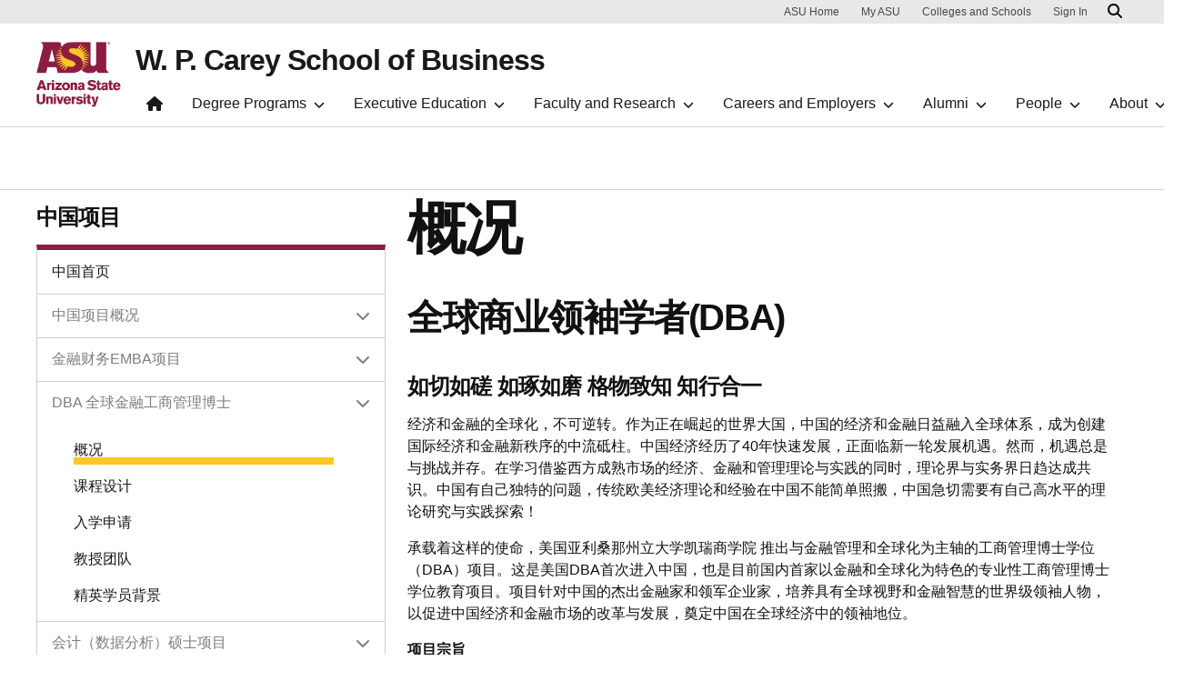

--- FILE ---
content_type: text/html; charset=UTF-8
request_url: https://wpcarey.asu.edu/china-programs/dba-china
body_size: 14944
content:
<!DOCTYPE html>
<html lang="en" dir="ltr">
  <head>
    <meta charset="utf-8" />
<script>window.dataLayer = window.dataLayer || [];</script>
<script>
    // Google Tag Manager - GTM-KDWN8Z
    (function(w,d,s,l,i){w[l]=w[l]||[];w[l].push({'gtm.start':
    new Date().getTime(),event:'gtm.js'});var f=d.getElementsByTagName(s)[0],
    j=d.createElement(s),dl=l!='dataLayer'?'&amp;l='+l:'';j.async=true;j.src=
    '//www.googletagmanager.com/gtm.js?id='+i+dl;f.parentNode.insertBefore(j,f);
    })(window,document,'script','dataLayer','GTM-KDWN8Z');
</script>
<script>
    // Google Tag Manager - GTM-M3RD85
    (function(w,d,s,l,i){w[l]=w[l]||[];w[l].push({'gtm.start':
    new Date().getTime(),event:'gtm.js'});var f=d.getElementsByTagName(s)[0],
    j=d.createElement(s),dl=l!='dataLayer'?'&amp;l='+l:'';j.async=true;j.src=
    '//www.googletagmanager.com/gtm.js?id='+i+dl;f.parentNode.insertBefore(j,f);
    })(window,document,'script','dataLayer','GTM-M3RD85');
</script>
<meta name="description" content="概况 全球商业领袖学者(DBA) 如切如磋 如琢如磨 格物致知 知行合一 经济和金融的全球化，不可逆转。作为正在崛起的世界大国，中国的经济和金融日益融入全球体系，成为创建国际经济和金融新秩序的中流砥柱。中国经济经历了40年快速发展，正面临新一轮发展机遇。然而，机遇总是与挑战并存。在学习借鉴西方成熟市场的经济、金融和管理理论与实践的同时，理论界与实务界日趋达成共识。中国有自己独特的问题，传统欧美经济理论和经验在中国不能简单照搬，中国急切需要有自己高水平的理论研究与实践探索！ 承载着这样的使命，美国亚利桑那州立大学凯瑞商学院 推出与金融管理和全球化为主轴的工商管理博士学位（DBA）项目。这是美国DBA首次进入中国，也是目前国内首家以金融和全球化为特色的专业性工商管理博士学位教育项目。项目针对中国的杰出金融家和领军企业家，培养具有全球视野和金融智慧的世界级领袖人物，以促进中国经济和金融市场的改革与发展，奠定中国在全球经济中的领袖地位。" />
<link rel="canonical" href="https://wpcarey.asu.edu/china-programs/dba-china" />
<meta name="Generator" content="Drupal 10 (https://www.drupal.org)" />
<meta name="MobileOptimized" content="width" />
<meta name="HandheldFriendly" content="true" />
<meta name="viewport" content="width=device-width, initial-scale=1.0" />
<meta name="cmsversion" content="Webspark: 2.16.5" />
<link rel="icon" href="/profiles/contrib/webspark/themes/renovation/favicon.ico" type="image/vnd.microsoft.icon" />

    <title>概况 | W. P. Carey School of Business</title>
    <link rel="stylesheet" media="all" href="/core/modules/system/css/components/align.module.css?t8x1i7" />
<link rel="stylesheet" media="all" href="/core/modules/system/css/components/fieldgroup.module.css?t8x1i7" />
<link rel="stylesheet" media="all" href="/core/modules/system/css/components/container-inline.module.css?t8x1i7" />
<link rel="stylesheet" media="all" href="/core/modules/system/css/components/clearfix.module.css?t8x1i7" />
<link rel="stylesheet" media="all" href="/core/modules/system/css/components/details.module.css?t8x1i7" />
<link rel="stylesheet" media="all" href="/core/modules/system/css/components/hidden.module.css?t8x1i7" />
<link rel="stylesheet" media="all" href="/core/modules/system/css/components/item-list.module.css?t8x1i7" />
<link rel="stylesheet" media="all" href="/core/modules/system/css/components/js.module.css?t8x1i7" />
<link rel="stylesheet" media="all" href="/core/modules/system/css/components/nowrap.module.css?t8x1i7" />
<link rel="stylesheet" media="all" href="/core/modules/system/css/components/position-container.module.css?t8x1i7" />
<link rel="stylesheet" media="all" href="/core/modules/system/css/components/reset-appearance.module.css?t8x1i7" />
<link rel="stylesheet" media="all" href="/core/modules/system/css/components/resize.module.css?t8x1i7" />
<link rel="stylesheet" media="all" href="/core/modules/system/css/components/system-status-counter.css?t8x1i7" />
<link rel="stylesheet" media="all" href="/core/modules/system/css/components/system-status-report-counters.css?t8x1i7" />
<link rel="stylesheet" media="all" href="/core/modules/system/css/components/system-status-report-general-info.css?t8x1i7" />
<link rel="stylesheet" media="all" href="/core/modules/system/css/components/tablesort.module.css?t8x1i7" />
<link rel="stylesheet" media="all" href="/profiles/contrib/webspark/modules/webspark_blocks/css/webspark-blocks.css?t8x1i7" />
<link rel="stylesheet" media="all" href="/core/modules/views/css/views.module.css?t8x1i7" />
<link rel="stylesheet" media="all" href="/profiles/contrib/webspark/modules/asu_brand/css/asu_brand.header.css?t8x1i7" />
<link rel="stylesheet" media="all" href="https://wpcarey.asu.edu/sites/g/files/litvpz246/files/2025-11/all.min-.css" />
<link rel="stylesheet" media="all" href="/profiles/contrib/webspark/modules/webspark_module_renovation_layouts/layouts/twocol_bootstrap_section/twocol_bootstrap_section.css?t8x1i7" />
<link rel="stylesheet" media="all" href="/modules/contrib/asu_governance/css/asu_governance.css?t8x1i7" />
<link rel="stylesheet" media="all" href="/profiles/contrib/webspark/themes/renovation/assets/css/renovation.style.css?t8x1i7" />
<link rel="stylesheet" media="all" href="/sites/g/files/litvpz246/files/asset_injector/css/wpc_custom_styles-c3aea5a898a5aabc6efe5164c600fb08.css?t8x1i7" />

    <script src="/sites/g/files/litvpz246/files/asset_injector/js/font_awesome_js_blocker-bab1abbf24c4337871d648083c6756f6.js?t8x1i7"></script>
<script src="/sites/g/files/litvpz246/files/asset_injector/js/jquery_queue-76625ec43c4bf532dd9581c16b5d879a.js?t8x1i7"></script>

            <script defer src="/libraries/fontawesome/js/all.min.js"></script>
    <script defer src="/profiles/contrib/webspark/themes/renovation/js/asuawesome.js"></script>
  </head>
  <body class="node-322 node-type--template-side-menu-home-page">
    
    <!-- Google Tag Manager (noscript) - GTM-KDWN8Z -->
    <noscript><iframe src="//www.googletagmanager.com/ns.html?id=GTM-KDWN8Z"
    height="0" width="0" style="display:none;visibility:hidden"></iframe>
    </noscript>
    <!-- End Google Tag Manager (noscript) - GTM-KDWN8Z -->

    <!-- Google Tag Manager (noscript) - GTM-M3RD85 -->
    <noscript><iframe src="//www.googletagmanager.com/ns.html?id=GTM-M3RD85"
    height="0" width="0" style="display:none;visibility:hidden"></iframe>
    </noscript>
    <!-- End Google Tag Manager (noscript) - GTM-M3RD85 -->

      <div class="dialog-off-canvas-main-canvas" data-off-canvas-main-canvas>
      <header>
        
  <div class="block--type-wpc-basic-block block block--wpc-basic-block block--hubspottrackingcode">

  
    

              <!-- Start of HubSpot Embed Code -->
<script type="text/javascript" id="hs-script-loader" async="async" defer="defer" src="//js.hs-scripts.com/21827596.js?businessUnitId=1112995"></script>
<!-- End of HubSpot Embed Code -->



      
  </div>

  <div class="block--type-wpc-basic-block block block--wpc-basic-block block--wpcsidemenupagecustomstylesandeffects">

  
    

              <style>
/*-- Nav Text --*/
.navbar .nav-list a {
    font-size: 15.75px;
}

/*-- Fix Mobile Nav Responsiveness --*/
@media only screen and (max-width: 1260px) {
  .navbar .nav-list li {
    max-width: 100%;
  }
}

/*-- General Styles --*/
.h2, .h3, h2, h3, p {
    max-width: 100%;
    padding-right: 10px;
}

.layout__region.layout__region--second.col-md-8 h2, .layout__region.layout__region--second.col-md-8 .h2, .layout__region.layout__region--second.col-md-8 h3, .layout__region.layout__region--second.col-md-8 .h3 {
    margin-top: 40px !important;
}

.layout__region.layout__region--second.col-md-8 .accordion-header .h2, .layout__region.layout__region--second.col-md-8 .accordion-header .h3, .layout__region.layout__region--second.col-md-8 .accordion-header h2, .layout__region.layout__region--second.col-md-8 .accordion-header h3, .layout__region.layout__region--second.col-md-8 h2.panel-title, .layout__region.layout__region--second.col-md-8 h3.panel-title, .layout__region.layout__region--second.col-md-8 h4.panel-title {
    margin-top: 0px !important;
}

hr {
    margin: 50px 0px !important;
    max-width: 700px !important;
}

.page__content {
    margin-top: 75px;
}

/*-- People - Leadership --*/
/* hide sort form on leadership faculty list */
.node-692 .faculty-sort {
    display: none;
}


.videoResponsive {
    position: relative;
    height: 450px;
    width: 100%;
    /*-- max-width: 700px; --*/
    background-color: #5c1c30;
    border: 3px solid #8c1d40;
    margin: 25px 0px;
}

.videoResponsive iframe {
    left: 0;
    top: 0;
    height: 100%;
    width: 100%;
    position: absolute;
}

@media only screen and (max-width: 992px) {
    .page__content {
        margin-top: 125px;
    }

    .videoResponsive {
        height: 275px;
   }
}

footer#asu-footer {
    margin-top: 100px;
}

/*-- Side Menu Navigation --*/
.block-inline-blockmenu-sidebar h2 {
    margin-top: 5px;
    margin-bottom: 15px;
    font-size: 30px;
    line-height: 38px;
}

#sidebar-left {
    border-top: 6px solid #8c1d40;
}

.sidebar .card-foldable .card-body>.nav-link:after {
    margin-top: -0.15rem;
    margin-bottom: 0.75rem;
}

/*-- Hero Image --*/
.uds-hero-md h1 {
    padding-left: 25px;
}

.uds-hero-md a.btn.btn-default.btn-maroon.btn {
    margin-left: 25px;
    margin-top: 5px;
}

.btn-primary {
    margin-right: 20px;
    margin-bottom: 5px;
}

.text-white {
    margin-left:30px;
}

/*-- Migration: Accordions --*/
.panel {
    margin-bottom: 15px;
    background-color: #fff;
    border: 1px solid #ddd;
    border-radius: 4px;
}

.panel-default > .panel-heading, .pane-views.panel .panel-default > h2.pane-title {
    color: #353535;
    background-color: #f5f5f5;
    border-color: #ddd;
}

.panel-heading, .pane-views.panel h2.pane-title {
    padding: 10px 15px;
    border-bottom: 1px solid transparent;
    border-top-left-radius: 3px;
    border-top-right-radius: 3px;
}

.panel-body {
    padding: 15px;
}

.panel-title {
    margin-top: 0;
    margin-bottom: 0;
    font-size: 18px;
    color: inherit;
}

.panel-default > .panel-heading a {
    color: #353535 !important;
    text-decoration: none !important;
    font-weight: 300;
    letter-spacing: 0px;
}

.panel-heading, .pane-views.panel h2.pane-title {
    padding: 10px 15px;
    border-bottom: 1px solid transparent;
    border-top-left-radius: 3px;
    border-top-right-radius: 3px;
}

.panel-group .panel-title a[data-bs-toggle="collapse"]:before {
    content: "\f055";
    position: absolute;
    right: 0px;
    font-size: 16px;
    color: #ccc;
    font-family: "Font Awesome 6 Free";
    font-weight: 900;
}

.panel-group .panel-title a[data-bs-toggle="collapse"][aria-expanded="true"]:before {
    content: "\f056";
}

.panel-group .panel-title a:before {
    left: initial;
    padding: 0;
}

.panel-group .panel-title a[data-bs-toggle="collapse"] {
    border: 0;
    position: relative;
    display: block;
    padding-right: 30px;
}

/*-- Migration: Tabbed Content --*/
.container:before, .container:after {
    display: table;
    content: " ";
}

.nav:before, .nav:after {
    display: table;
    content: " ";
}

.nav {
    padding-left: 0;
    margin-bottom: 0;
    list-style: none;
}

.nav-tabs {
    border-bottom: 1px solid #ddd;
}

.nav-tabs > li {
    float: left;
    margin-bottom: -1px;
}

.nav > li {
    position: relative;
    display: block;
}

.nav > li > a {
    position: relative;
    display: block;
    padding: 10px 15px;
}

.nav-tabs > li > a {
    margin-right: 2px;
    line-height: 1.44;
    border: 1px solid transparent;
    border-radius: 4px 4px 0 0;
}

.nav-tabs > li > a.active, .nav-tabs > li > a.active:hover, .nav-tabs > li> a.active:focus {
    color: #575757;
    cursor: default;
    background-color: #fff;
    border: 1px solid #ddd;
    border-bottom-color: transparent;
}

.nav:after {
    clear: both;
}

.tab-content > .tab-pane {
    display: none;
}

.tab-content > .active {
    display: block;
}

.fade:not(.show) {
    opacity: 1;
}

.container:after {
    clear: both;
}

/*-- Migration: Explore Box --*/
.fa-ul-custom {
    min-height: 20px;
    padding: 25px 10px 10px 10px;
    margin-bottom: 20px;
    background-color: #f5f5f5;
    border: 1px solid #e3e3e3;
    border-radius: 4px;
    -webkit-box-shadow: inset 0 1px 1px rgb(0 0 0 / 5%);
    box-shadow: inset 0 1px 1px rgb(0 0 0 / 5%);
}

.fa-ul li {
    margin-bottom: 5px;
}

/*-- Testimonial --*/
.asu-testimonial-carousel-container.block {
    margin-top: 50px;
    margin-bottom: 50px;
}

.testimonial-carousel-container {
    max-width: 700px;
}

[data-testid="testimonial-content"] {
    text-align: left;
    margin-bottom: 25px !important;
}

.glide__track {
    margin-bottom: -30px;
}

.glide__track .glide__slides {
    margin-bottom: 15px;
}

.glide__bullets {
    margin-bottom: 30px;
}

button.glide__bullet {
    width: 10px;
    height: 10px;
    margin: 0px 12px;
}

button.glide__arrow {
    max-height: 60px !important;
    max-width: 60px !important;
    margin-left: 20px !important;
    margin-right: 20px !important;
}

@media only screen and (min-width: 562px) {
  .glide__arrows {
    display: none;
  }
}

@media only screen and (max-width: 976px) {
  .glide__track {
    margin-bottom: -50px;
  }
}

/*-- JOB POSTINGS --*/
.jobPostsView {
  margin-top: 50px;
}

.jobPostsView .form-group {
  margin: 25px 0px 10px 0px !important;
  display: inline-block;
  width: calc(100% - 120px);
}

.jobPostsView form label {
    font-size: 16px;
    line-height: 24px;
    vertical-align: top;
}

.jobPostsView select {
  max-width: calc(100% - 40px);
  border-radius: 2px;
}

.jobPostsView div:nth-of-type(2) {
  display: inline-block;
}

.jobPostsView input {
  margin: 0px;
}

/*-- Position --*/
.jobPost .layout .block:nth-of-type(1) {
  margin-top: 40px;
}

.jobPost .layout .block:nth-of-type(1) a {
  font-weight: 600;
  font-size: 20px;
  margin-top: 20px;
  text-decoration: none;
  border-bottom: 2px solid #8c1d40;
  padding-bottom: 2px;
}

.jobPost .layout .block:nth-of-type(1) a:hover {
  border-bottom: none;
}

/*-- Job Descriptors --*/
.jobPost .layout .block:nth-of-type(2), .jobPost .layout .block:nth-of-type(3), .jobPost .layout .block:nth-of-type(4) {
  color: #111111;
  margin: 14px 10px 0px 0px;
  font-size: 14px;
  display: inline-block;
  padding: 4px 12px;
  background: #f1f1f1;
}

/*-- RFI Form --*/
form.contained {
    overflow: hidden;
}

footer .webform-ajax-form-wrapper {
    margin-top: 50px;
}

footer form .form-control {
    border: 1px solid #c9c9c9;
    border-radius: 2px;
    height: 36px;
}

footer .js-form-item {
    width: calc(33% - 25px);
    margin-right: 25px !important;
    display: inline-block;
}

footer .js-form-item:nth-of-type(3n) {
    margin-right: 0px !important;
}

footer .js-form-required .fa:before {
    font-size: 6px;
    vertical-align: super;
    color: #8c1d40;
}

footer #edit-applicant-address--wrapper {
    width: calc(100% - 25px);
    background-color: #f3f3f3;
    background-image: linear-gradient(45deg, #f3f3f3, #ffffff);
    background-image: -webkit-linear-gradient(45deg, #f3f3f3, #ffffff);
    border: #f3f3f3;
    margin: 10px 0px 25px 0px !important;
    border-left: 3px solid #e8e8e8;
    padding-bottom: 15px;
}

footer #edit-applicant-address--wrapper .card-header {
    padding-top: 10px;
}

footer #edit-applicant-address--wrapper .card-body {
    padding-bottom: 0px;
}

footer #edit-applicant-address--wrapper label {
    font-size: 14px;
}

footer #edit-applicant-address--wrapper .js-form-item {
    width: calc(24.7% - 25px);
    margin: 0px 25px 25px 0px;
}

footer #edit-applicant-address--wrapper  .js-form-item:nth-of-type(3n) {
    margin-right: 25px !important;
}

footer #edit-applicant-address--wrapper .card-body div:last-child {
    margin-right: 0px !important;
}

footer #edit-applicant-address--wrapper .form-select {
    padding-left: 12px !important;
}

footer form input#edit-submit:hover {
    transform: none !important;
    background-color: #7c1a38;
}

@media only screen and (max-width: 992px) {
    footer .js-form-item {
        width: calc(49% - 25px);
    }

    footer .js-form-item:nth-of-type(2n) {
        margin-right: 0px !important;
    }

    footer .js-form-item:nth-of-type(3n) {
        margin-right: 25px !important;
    }

    footer #edit-applicant-address--wrapper  .js-form-item:nth-of-type(2n) {
        margin-right: 25px !important;
    }

    footer #edit-applicant-address--wrapper .js-form-item {
        width: calc(33.7% - 25px);
    }

    footer #edit-applicant-address--wrapper .js-form-item:nth-of-type(3n) {
        margin-right: 0px !important;
    }
}

@media only screen and (max-width: 768px) {
    footer #edit-applicant-address--wrapper .js-form-item:nth-of-type(3n) {
        margin-right: 0px !important;
    }

    footer #edit-applicant-address--wrapper .js-form-item {
        width: calc(33.7% - 25px);
    }
}

@media only screen and (max-width: 600px) {
    footer .js-form-item {
        width: calc(100%);
        margin-right: 0px !important;
    }

    footer #edit-applicant-address--wrapper {
        width: 100%;
    }

    footer #edit-applicant-address--wrapper .js-form-item {
        width: calc(52% - 25px);
        margin-right: 25px !important;
    }

    footer #edit-applicant-address--wrapper .js-form-item:nth-of-type(2n) {
        margin-right: 0px !important;
    }

    footer #edit-applicant-address--wrapper .js-form-item:nth-of-type(3n) {
        margin-right: 25px !important;
    }
}
</style>

<!-- Custom jQuery -->
<script src="https://code.jquery.com/jquery-3.6.0.min.js"></script>
<script>
$(document).ready(function(){
    //Tabs fix
    $(".nav-tabs > li:nth-child(1) > a").addClass("active");
    //Tabs home refresh fix
    $(".nav-tabs > li:nth-child(1) > a").removeAttr('href');
    $(".nav-tabs > li:nth-child(1) > a").attr('href', '#menuHome');
    $(".tab-content > div:nth-child(1)").removeAttr('id');
    $(".tab-content > div:nth-child(1)").attr('id', 'menuHome');

    //Explore fix
    $(".fa-ul").wrap("<div></div>");
    $(".fa-ul").closest("div").addClass("fa-ul-custom");

    //Gold buttons stack menu dependency and delay
    $('.goldStackButtons').remove(!$("div.block-inline-blockmenu-sidebar>h2:not(:contains('Undergraduate future students'))").length);
    $('.goldStackButtons').remove(!$("div.block-inline-blockmenu-sidebar>h3:not(:contains('Undergraduate future students'))").length);
    $('.goldStackButtons').delay(400).fadeIn(400);

    //Expanded side menu fix
    //if statement is true, add class to closest parent
    $(".card-body").each(function() {
      if ($(this).has(".is-active").length) {
      // find the parent and add class ONLY if the "IF" is true
      $(this)
        .closest(".card-body")
        .addClass("show");
      }
    });

    // Google leave these file types alone
    $('a[href$=".pdf"], a[href$=".docx"], a[href$=".xlsx"]').attr('rel','nofollow');

    // External Links open safely in a new tab
    $(document.links).filter(function() {
      return this.hostname != window.location.hostname;
    }).attr({target:'_blank', rel:'noopener'});

    // W. P. Carey Space Replace
    $(".page__content h1, .page__content h2, .page__content h3, .page__content h4, .page__content h5, .page__content p, .page__content li, .page__content a").html(function () {
      return $(this).html().replace(new RegExp("W. P. Carey", "g"), "W.\xa0P.\xa0Carey");
    });
    $(".page__content p a").html(function () {
      return $(this).html().replace(new RegExp("W. P. Carey", "g"), "W.\xa0P.\xa0Carey");
    });
});
</script>

      
  </div>

  <div class="block block--asubrandheader">

  
    

            
        <!-- Header component will be initialized in this container. -->
        <div id="ws2HeaderContainer"></div>
      
  </div>


  </header>
<main>
  <div class="page page-wrapper-webspark ">
    <div class="pt-5 pb-5">

              <div class="page__pre-content center-container max-size-container">
          <div class="container">
            
          </div>
        </div>
      
              <div id="skip-to-content" class="page__content center-container max-size-container">
            <div data-drupal-messages-fallback class="hidden"></div>
<article  data-history-node-id="322" class="node template-side-menu-home-page template-side-menu-home-page--full" >
  
  
      <div  class="4-8 bg-top bg-percent-100 uds-flex-order-default bg-white">
  <div class="container">
    <div class="row">
              <div  class="layout__region layout__region--first col-md-4">
          
<div class="spacing-bottom-24 block block-layout-builder block-inline-blockmenu-sidebar">
  
    
        


      <h3>中国项⽬</h3>
  
  <div
    class="sidebar-toggler"
    data-bs-toggle="collapse"
    data-bs-target="#sidebar-left"
    aria-expanded="false"
    aria-controls="sidebar-left">
    <p>Select Section</p>
    <span class="fas fa-chevron-up"/>
  </div>

  <nav id="sidebar-left" class="sidebar collapse" aria-label="Secondary">
                                    <div class="nav-link-container">
            <a href="/china-programs" id="" class="nav-link" data-ga-event="link" data-ga-action="click" data-ga-name="onclick" data-ga-type="internal link" data-ga-region="main content" data-ga-section="中国项⽬" data-ga-text="中国首页" data-drupal-link-system-path="node/312">中国首页</a>
          </div>
                                        <div class="card card-foldable">
            <div class="card-header">
              <a
                id=""
                class="collapsed nav-link"
                href="#cardBody"
                data-bs-toggle="collapse"
                data-bs-target="#cardBody"
                aria-expanded="false"
                aria-controls="cardBody"
                data-ga-event="collapse"
                data-ga-action="open"
                data-ga-name="onclick"
                data-ga-type="click"
                data-ga-section="中国项⽬"
                data-ga-region="main content"
                data-ga-text="中国项目概况">
                中国项目概况
                <span class="fas fa-chevron-down ms-1"></span>
              </a>
            </div>

            <div
              id="cardBody"
              class="collapse card-body"
              aria-labelledby=""
              data-bs-parent=".sidebar">
                                                <a href="/china-programs/about-asu" class="nav-link" data-ga-event="link" data-ga-action="click" data-ga-name="onclick" data-ga-type="internal link" data-ga-region="main content" data-ga-section="中国项⽬" data-ga-text="亚利桑那州立大学简介" data-drupal-link-system-path="node/315">亚利桑那州立大学简介</a>
                                  <a href="/china-programs/why-wpcarey" class="nav-link" data-ga-event="link" data-ga-action="click" data-ga-name="onclick" data-ga-type="internal link" data-ga-region="main content" data-ga-section="中国项⽬" data-ga-text="凯瑞商学院简介" data-drupal-link-system-path="node/313">凯瑞商学院简介</a>
                                  <a href="/china-programs/dean" class="nav-link" data-ga-event="link" data-ga-action="click" data-ga-name="onclick" data-ga-type="internal link" data-ga-region="main content" data-ga-section="中国项⽬" data-ga-text="院长寄语" data-drupal-link-system-path="node/314">院长寄语</a>
                                          </div><!-- end .card-body -->
          </div><!-- end .card -->
                                        <div class="card card-foldable">
            <div class="card-header">
              <a
                id="emba"
                class="collapsed nav-link"
                href="#cardBodyemba"
                data-bs-toggle="collapse"
                data-bs-target="#cardBodyemba"
                aria-expanded="false"
                aria-controls="cardBodyemba"
                data-ga-event="collapse"
                data-ga-action="open"
                data-ga-name="onclick"
                data-ga-type="click"
                data-ga-section="中国项⽬"
                data-ga-region="main content"
                data-ga-text="金融财务EMBA项目">
                金融财务EMBA项目
                <span class="fas fa-chevron-down ms-1"></span>
              </a>
            </div>

            <div
              id="cardBodyemba"
              class="collapse card-body"
              aria-labelledby="emba"
              data-bs-parent=".sidebar">
                                                <a href="/china-programs/emba" class="nav-link" data-ga-event="link" data-ga-action="click" data-ga-name="onclick" data-ga-type="internal link" data-ga-region="main content" data-ga-section="中国项⽬" data-ga-text="项目愿景" data-drupal-link-system-path="node/316">项目愿景</a>
                                  <a href="/china-programs/emba-curriculum" class="nav-link" data-ga-event="link" data-ga-action="click" data-ga-name="onclick" data-ga-type="internal link" data-ga-region="main content" data-ga-section="中国项⽬" data-ga-text="课程理念" data-drupal-link-system-path="node/317">课程理念</a>
                                  <a href="/china-programs/faculty" class="nav-link" data-ga-event="link" data-ga-action="click" data-ga-name="onclick" data-ga-type="internal link" data-ga-region="main content" data-ga-section="中国项⽬" data-ga-text="师资教研" data-drupal-link-system-path="node/320">师资教研</a>
                                  <a href="/china-programs/profile" class="nav-link" data-ga-event="link" data-ga-action="click" data-ga-name="onclick" data-ga-type="internal link" data-ga-region="main content" data-ga-section="中国项⽬" data-ga-text="学员构成" data-drupal-link-system-path="node/321">学员构成</a>
                                  <a href="/china-programs/emba-admissions" class="nav-link" data-ga-event="link" data-ga-action="click" data-ga-name="onclick" data-ga-type="internal link" data-ga-region="main content" data-ga-section="中国项⽬" data-ga-text="入学申请" data-drupal-link-system-path="node/319">入学申请</a>
                                  <a href="/china-programs/project-team" class="nav-link" data-ga-event="link" data-ga-action="click" data-ga-name="onclick" data-ga-type="internal link" data-ga-region="main content" data-ga-section="中国项⽬" data-ga-text="联系我们" data-drupal-link-system-path="node/1936">联系我们</a>
                                          </div><!-- end .card-body -->
          </div><!-- end .card -->
                                        <div class="card card-foldable">
            <div class="card-header">
              <a
                id="dba-"
                class="collapsed nav-link"
                href="#cardBodydba-"
                data-bs-toggle="collapse"
                data-bs-target="#cardBodydba-"
                aria-expanded="false"
                aria-controls="cardBodydba-"
                data-ga-event="collapse"
                data-ga-action="open"
                data-ga-name="onclick"
                data-ga-type="click"
                data-ga-section="中国项⽬"
                data-ga-region="main content"
                data-ga-text="DBA 全球⾦融⼯商管理博⼠ ">
                DBA 全球⾦融⼯商管理博⼠ 
                <span class="fas fa-chevron-down ms-1"></span>
              </a>
            </div>

            <div
              id="cardBodydba-"
              class="collapse card-body"
              aria-labelledby="dba-"
              data-bs-parent=".sidebar">
                                                <a href="/china-programs/dba-china" class="nav-link is-active" data-ga-event="link" data-ga-action="click" data-ga-name="onclick" data-ga-type="internal link" data-ga-region="main content" data-ga-section="中国项⽬" data-ga-text="概况" data-drupal-link-system-path="node/322" aria-current="page">概况</a>
                                  <a href="/china-programs/dba-curriculum" class="nav-link" data-ga-event="link" data-ga-action="click" data-ga-name="onclick" data-ga-type="internal link" data-ga-region="main content" data-ga-section="中国项⽬" data-ga-text="课程设计" data-drupal-link-system-path="node/323">课程设计</a>
                                  <a href="/china-programs/dba-admissions" class="nav-link" data-ga-event="link" data-ga-action="click" data-ga-name="onclick" data-ga-type="internal link" data-ga-region="main content" data-ga-section="中国项⽬" data-ga-text="入学申请" data-drupal-link-system-path="node/324">入学申请</a>
                                  <a href="/china-programs/dba-faculty" class="nav-link" data-ga-event="link" data-ga-action="click" data-ga-name="onclick" data-ga-type="internal link" data-ga-region="main content" data-ga-section="中国项⽬" data-ga-text="教授团队" data-drupal-link-system-path="node/325">教授团队</a>
                                  <a href="/china-programs/dba-class-profile" class="nav-link" data-ga-event="link" data-ga-action="click" data-ga-name="onclick" data-ga-type="internal link" data-ga-region="main content" data-ga-section="中国项⽬" data-ga-text="精英学员背景" data-drupal-link-system-path="node/326">精英学员背景</a>
                                          </div><!-- end .card-body -->
          </div><!-- end .card -->
                                        <div class="card card-foldable">
            <div class="card-header">
              <a
                id=""
                class="collapsed nav-link"
                href="#cardBody"
                data-bs-toggle="collapse"
                data-bs-target="#cardBody"
                aria-expanded="false"
                aria-controls="cardBody"
                data-ga-event="collapse"
                data-ga-action="open"
                data-ga-name="onclick"
                data-ga-type="click"
                data-ga-section="中国项⽬"
                data-ga-region="main content"
                data-ga-text="会计（数据分析）硕士项目">
                会计（数据分析）硕士项目
                <span class="fas fa-chevron-down ms-1"></span>
              </a>
            </div>

            <div
              id="cardBody"
              class="collapse card-body"
              aria-labelledby=""
              data-bs-parent=".sidebar">
                                                <a href="/china-programs/mim-program-overview" class="nav-link" data-ga-event="link" data-ga-action="click" data-ga-name="onclick" data-ga-type="internal link" data-ga-region="main content" data-ga-section="中国项⽬" data-ga-text="项目概况" data-drupal-link-system-path="node/327">项目概况</a>
                                  <a href="/china-programs/mim-curriculum" class="nav-link" data-ga-event="link" data-ga-action="click" data-ga-name="onclick" data-ga-type="internal link" data-ga-region="main content" data-ga-section="中国项⽬" data-ga-text="课程介绍" data-drupal-link-system-path="node/328">课程介绍</a>
                                  <a href="/china-programs/mim-faculty" class="nav-link" data-ga-event="link" data-ga-action="click" data-ga-name="onclick" data-ga-type="internal link" data-ga-region="main content" data-ga-section="中国项⽬" data-ga-text="教授团队" data-drupal-link-system-path="node/330">教授团队</a>
                                  <a href="/china-programs/mim-application-requirements" class="nav-link" data-ga-event="link" data-ga-action="click" data-ga-name="onclick" data-ga-type="internal link" data-ga-region="main content" data-ga-section="中国项⽬" data-ga-text="入学申请" data-drupal-link-system-path="node/329">入学申请</a>
                                  <a href="/china-programs/project-team-intro" class="nav-link" data-ga-event="link" data-ga-action="click" data-ga-name="onclick" data-ga-type="internal link" data-ga-region="main content" data-ga-section="中国项⽬" data-ga-text="联系我们" data-drupal-link-system-path="node/1941">联系我们</a>
                                          </div><!-- end .card-body -->
          </div><!-- end .card -->
                                        <div class="nav-link-container">
            <a href="/china-programs/exec-education" id="" class="nav-link" data-ga-event="link" data-ga-action="click" data-ga-name="onclick" data-ga-type="internal link" data-ga-region="main content" data-ga-section="中国项⽬" data-ga-text="高管培训" data-drupal-link-system-path="node/331">高管培训</a>
          </div>
                                        <div class="card card-foldable">
            <div class="card-header">
              <a
                id=""
                class="collapsed nav-link"
                href="#cardBody"
                data-bs-toggle="collapse"
                data-bs-target="#cardBody"
                aria-expanded="false"
                aria-controls="cardBody"
                data-ga-event="collapse"
                data-ga-action="open"
                data-ga-name="onclick"
                data-ga-type="click"
                data-ga-section="中国项⽬"
                data-ga-region="main content"
                data-ga-text="论坛及活动">
                论坛及活动
                <span class="fas fa-chevron-down ms-1"></span>
              </a>
            </div>

            <div
              id="cardBody"
              class="collapse card-body"
              aria-labelledby=""
              data-bs-parent=".sidebar">
                                                <a href="/china-programs/annual-executive-forum" class="nav-link" data-ga-event="link" data-ga-action="click" data-ga-name="onclick" data-ga-type="internal link" data-ga-region="main content" data-ga-section="中国项⽬" data-ga-text="上海企业家高管论坛" data-drupal-link-system-path="node/341">上海企业家高管论坛</a>
                                  <a href="/china-programs/photos" class="nav-link" data-ga-event="link" data-ga-action="click" data-ga-name="onclick" data-ga-type="internal link" data-ga-region="main content" data-ga-section="中国项⽬" data-ga-text="相册" data-drupal-link-system-path="node/343">相册</a>
                                  <a href="/china-programs/benchmarking-tour" class="nav-link" data-ga-event="link" data-ga-action="click" data-ga-name="onclick" data-ga-type="internal link" data-ga-region="main content" data-ga-section="中国项⽬" data-ga-text="美国及欧洲走访" data-drupal-link-system-path="node/344">美国及欧洲走访</a>
                                  <a href="/china-programs/graduation-ceremony" class="nav-link" data-ga-event="link" data-ga-action="click" data-ga-name="onclick" data-ga-type="internal link" data-ga-region="main content" data-ga-section="中国项⽬" data-ga-text="美国毕业典礼" data-drupal-link-system-path="node/348">美国毕业典礼</a>
                                  <a href="/china-programs/china-videos" class="nav-link" data-ga-event="link" data-ga-action="click" data-ga-name="onclick" data-ga-type="internal link" data-ga-region="main content" data-ga-section="中国项⽬" data-ga-text="视频" data-drupal-link-system-path="node/349">视频</a>
                                          </div><!-- end .card-body -->
          </div><!-- end .card -->
                    </nav><!-- end .sidebar -->


  </div>

  <div class="views-element-container block">

  
    

            <div>
<div class="view js-view-dom-id-f859f92a12b0306855dffbf5719c5d128901eb4bb049048f0db5ecbcc66f2d1a view-undergraduate-gold-buttons-stack">
       
        
        
        
            <div class="view-content">
        <div class="views-view-grid horizontal cols-1 clearfix">
            <div>
                  <div>  <style>
.goldStackButtons {
    display: none;
    width: 100%; 
    margin: 0 auto; 
    margin-top: -25px;
    border: 1px solid #d0d0d0; 
    padding: 35px 20px 20px 20px;
}

.goldStackButtons a {
    width: 100%  !important; 
    margin-bottom: 15px;
}

@media only screen and (max-width: 992px) {
    .goldStackButtons {
      margin-top: -13px;
      margin-bottom: 40px;
    }
}
</style>


<div class="goldStackButtons">
  <a href="/undergraduate-degrees/request-info" class="btn-gold btn" role="menuitem">Request information</a>
  <a href="/undergraduate-degrees/admissions" class="btn-gold btn" role="menuitem" style="margin-left: 0px;">How and when to apply</a>
  <a href="https://visit.asu.edu" class="btn-gold btn" target="_blank" rel="noopener" role="menuitem" style="margin-left: 0px;">Schedule a visit</a>
</div>
</div>
              </div>
      </div>

      </div>
      
        
        
        
        
        </div>
</div>

      
  </div>

        </div>
                    <div  class="layout__region layout__region--second col-md-8">
          
<div class="block--type-basic block block-block-content block-block-content3cfeeabf-a85b-434f-8786-4c400c6e8ab6">
  
    
    <!-- Google Translate -->
<style>
.sidebar-toggler {
    margin-bottom: 40px;
}

#google_translate_element {
    text-align: right;
    margin-bottom: 24px;
    margin-top: -18px;
}
</style>

<div id="google_translate_element"></div>
<script type="text/javascript">
function googleTranslateElementInit() {
  new google.translate.TranslateElement({pageLanguage: 'zh-CN'}, 'google_translate_element');
}
</script>
<script type="text/javascript" src="//translate.google.com/translate_a/element.js?cb=googleTranslateElementInit"></script>

</div>

  <div class="block">

  
    

              <h1>概况</h1>

<h2>全球商业领袖学者(DBA) </h2>

<h3>如切如磋 如琢如磨 格物致知 知行合一 </h3>

<p>经济和金融的全球化，不可逆转。作为正在崛起的世界大国，中国的经济和金融日益融入全球体系，成为创建国际经济和金融新秩序的中流砥柱。中国经济经历了40年快速发展，正面临新一轮发展机遇。然而，机遇总是与挑战并存。在学习借鉴西方成熟市场的经济、金融和管理理论与实践的同时，理论界与实务界日趋达成共识。中国有自己独特的问题，传统欧美经济理论和经验在中国不能简单照搬，中国急切需要有自己高水平的理论研究与实践探索！</p>

<p>承载着这样的使命，美国亚利桑那州立大学凯瑞商学院 推出与金融管理和全球化为主轴的工商管理博士学位（DBA）项目。这是美国DBA首次进入中国，也是目前国内首家以金融和全球化为特色的专业性工商管理博士学位教育项目。项目针对中国的杰出金融家和领军企业家，培养具有全球视野和金融智慧的世界级领袖人物，以促进中国经济和金融市场的改革与发展，奠定中国在全球经济中的领袖地位。
</p>

<p><strong>项目宗旨</strong><br>
格物致知 以济天下<br>
本项目志在打造世界一流的商业领袖学者项目，项目致力于培养有理想、有抱负、有成就、有思想的领导者通过变革创新，对所在领域发挥更大的、持续的影响力。学员的成就并不由其在顶级学术杂志上的发表成果来衡量，而关键看他们在其领域内及全社会所发挥的影响。</p>
<!-- <p><a href="https://wpcarey.asu.edu/sites/default/files/dba_brochure.pdf">下载DBA手册</a></p>

<p><strong><a href="http://en.saif.sjtu.edu.cn" target="_blank">强强联手</a></strong>
由上海交通大学上海号及金融学院和亚利桑那州立大学凯瑞商学院联合推出。上海高级金融学院是上海市人民政府为实现将上海建设成为国际金融中心的国家战略、满足上海乃至全国金融业发展并于国际接轨的迫切需要，依托上海交通大学而创建和按照国际一流商学院模式来办学的金融学院。亚利桑那州立大学在学术研究和创新领域享有国际盛誉。</p> -->

<p><strong><a href="/international-programs/china/chinese/dba-faculty">学界泰斗</a></strong>
    <br>项目汇集了世界顶尖学府的知名教授和专家，他们不仅有深厚的学术造旨，而且对中国经济、跨国企业和全球金融体系有深入的了解和研究</p>

<p><strong><a href="/international-programs/china/chinese/dba-class-profile">英才荟萃</a></strong>
    <br>参与本项目的学员都是当今中国的企业精英。他们德才兼备，立志为中国经济全球化和机构业务的国际拓展尽心尽力。他们在这里学习互动，拓展视野，积蓄资源，提升事业平台。</p>

<p><strong><a href="/international-programs/china/chinese/dba-curriculum">创新课程</a></strong>
    <br>课程致力于领袖的培养，涵盖中国现今全球化进程面临的诸多挑战，通过与教授和专家的互动，走访全球行业领先者，学员将掌握在国际市场立足发展的规则和将其所在机构打造成为真正具有竞争力的国际性企业。</p>

<p><strong>思维碰撞-研讨系列</strong>
    <br>研讨系列的设计致力于促进学员思维互动，集思广益，群策群力，以实事求是的精神和学术环境，为参与全球化进程面临的诸多挑战与各种重大课题（如战略布局，国际化的金融政策，企业转型）提供实际与可操作性的解决方案。</p>

<p><strong>博士论文</strong>
    <br>以实例为导向，探索企业面向全球化的挑战与机遇：解难题、开思路、昌民生、谋创新。依据问题的本质透过科学与系统性的方法，开启解决方案。论文的基本性质在于解决学员工作上所面临的重大课题。学员得以透过项目课程，与教授和专家互动，以系统性的方式提出创新与突破现状的解决之道。</p>

<p><strong>学位授予</strong>
<br>完成所有项目规定的课程、学分和博士论文的学员，将被授予亚利桑那州立大学全球金融工商管理博士学位（DBA) 。</p>


      
  </div>

        </div>
          </div>
  </div>
</div>

  </article>



        </div>
          </div>
  </div>
</main>
  <footer class="page__footer" id="asu-footer" role="contentinfo">
      
  <div class="block--type-wpc-basic-block block block--wpc-basic-block block--formsprivacynotice">

  
    

              <style>
.formPrivacy {
    display: none;
    margin-bottom: 40px;
}

.formPrivacy p {
    font-size: 14px;
    margin-top: -10px;
    max-width: 100%;
}

.disclaimerText {
    color: #949494;
    font-size: 15px;
    line-height: 23px;
}

.captcha__element {
    margin-top: -20px;
}
</style>

<div class="formPrivacy">
    <p class="disclaimerText"><strong>Privacy Notice:</strong> The W. P. Carey School of Business does not sell or distribute confidential information collected online to individuals or entities outside Arizona State University.</p>
</div>


      
  </div>

  <div class="block block--asufooter">

  
    

              <div class="wrapper" id="wrapper-endorsed-footer">
    <div class="container" id="endorsed-footer">
      <div class="row">
        <div class="col-md" id="endorsed-logo">
                      <a
              href="https://wpcarey.asu.edu/"
              data-ga-footer-type="internal link"
              data-ga-footer-section="primary footer"
              data-ga-footer="asu logo"
              data-ga-footer-component=""
            >
              
<img src="/sites/g/files/litvpz246/files/styles/footer_logo/public/images/asu-wpcarey-school-of-business-asu-footer.png?itok=h3Cx3NLs" width="380" height="112" alt="W. P. Carey School of Business at ASU" loading="lazy" class="img-fluid" />


            </a>
                  </div>
        <div class="col-md" id="social-media">
          <nav class="nav" aria-label="Social Media">
                          <a
                class="nav-link"
                href="https://www.facebook.com/wpcareyschool"
                data-ga-footer-type="external link"
                data-ga-footer-section="primary footer"
                data-ga-footer="facebook icon"
                data-ga-footer-component=""
              >
                <span title="Facebook Social Media Icon" class="fab fa-facebook-square"></span>
              </a>
                                                  <a
                class="nav-link"
                href="https://www.instagram.com/wpcareyschool"
                data-ga-footer-type="external link"
                data-ga-footer-section="primary footer"
                data-ga-footer="instagram icon"
                data-ga-footer-component=""
              >
                <span title="Instagram Social Media Icon" class="fab fa-instagram-square"></span>
              </a>
                                      <a
                class="nav-link"
                href="https://www.youtube.com/wpcareyschool"
                data-ga-footer-type="external link"
                data-ga-footer-section="primary footer"
                data-ga-footer="youtube icon"
                data-ga-footer-component=""
              >
                <span title="YouTube Social Media Icon" class="fab fa-youtube-square"></span>
              </a>
                                      <a
                class="nav-link"
                href="https://www.linkedin.com/groups/43848/"
                data-ga-footer-type="external link"
                data-ga-footer-section="primary footer"
                data-ga-footer="linkedin icon"
                data-ga-footer-component=""
              >
                <span title="LinkedIn Social Media Icon" class="fab fa-linkedin"></span>
              </a>
                      </nav>
        </div>
      </div>
    </div>
  </div>

  <div class="wrapper" id="wrapper-footer-columns">
    <div class="container" id="footer-columns">
      <div class="row">
        <div class="col-xl" id="info-column">
          <div class="h5">W. P. Carey School of Business at ASU</div>
                      <p class="contact-link">
            <a
              data-ga-footer-type="internal link"
              data-ga-footer-region="footer"
              data-ga-footer-section="primary footer"
              data-ga-footer="Contact us"
              data-ga-footer-component="W. P. Carey School of Business at ASU"
              href="/about/contact">Contact us</a></p>
                                <p class="contribute-button">
            <a
              data-ga-footer-type="internal link"
              data-ga-footer-region="footer"
              data-ga-footer-section="primary footer"
              data-ga-footer="Support ASU"
              data-ga-footer-component="W. P. Carey School of Business at ASU"
              href="/advancement/giving" class="btn btn-small btn-gold">Support ASU</a></p>
                  </div>
                <div class="col-xl flex-footer">
          <div class="card accordion-item desktop-disable-xl">
                      <div class="accordion-header">
              <div class="h5">
                <a
                  id="footlink-header-second-1"
                  class="collapsed"
                  data-bs-toggle="collapse"
                  data-ga-footer-type="internal link"
                  data-ga-footer-region="footer"
                  data-ga-footer-section="primary footer"
                  data-ga-footer-component=""
                  data-ga-footer="Academics"
                  href="#footlink-second-1"
                  role="button"
                  aria-expanded="false"
                  aria-controls="footlink-second-1"
                >
                  Academics
                  <span class="fas fa-chevron-up"></span>
                </a>
              </div>
            </div>
            <div
              id="footlink-second-1"
              role="region"
              class="collapse accordion-body">
                                                        <a href="/faculty-research/departments"
                  class="nav-link"
                  data-ga-footer-type="internal link"
                  data-ga-footer-region="footer"
                  data-ga-footer-section="primary footer"
                  data-ga-footer="Departments"
                  data-ga-footer-component="Academics"
                  >Departments</a>
                                                        <a href="/undergraduate"
                  class="nav-link"
                  data-ga-footer-type="internal link"
                  data-ga-footer-region="footer"
                  data-ga-footer-section="primary footer"
                  data-ga-footer="Undergraduate Programs"
                  data-ga-footer-component="Academics"
                  >Undergraduate Programs</a>
                                                        <a href="/mba-programs"
                  class="nav-link"
                  data-ga-footer-type="internal link"
                  data-ga-footer-region="footer"
                  data-ga-footer-section="primary footer"
                  data-ga-footer="MBA Degrees"
                  data-ga-footer-component="Academics"
                  >MBA Degrees</a>
                                                        <a href="/masters-programs"
                  class="nav-link"
                  data-ga-footer-type="internal link"
                  data-ga-footer-region="footer"
                  data-ga-footer-section="primary footer"
                  data-ga-footer="Master&#039;s Degrees"
                  data-ga-footer-component="Academics"
                  >Master&#039;s Degrees</a>
                                                        <a href="/doctoral-programs"
                  class="nav-link"
                  data-ga-footer-type="internal link"
                  data-ga-footer-region="footer"
                  data-ga-footer-section="primary footer"
                  data-ga-footer="Doctoral Programs"
                  data-ga-footer-component="Academics"
                  >Doctoral Programs</a>
                                                        <a href="/executive-education"
                  class="nav-link"
                  data-ga-footer-type="internal link"
                  data-ga-footer-region="footer"
                  data-ga-footer-section="primary footer"
                  data-ga-footer="Executive Education"
                  data-ga-footer-component="Academics"
                  >Executive Education</a>
                                      </div>
                    </div>
        </div>
                <div class="col-xl flex-footer">
          <div class="card accordion-item desktop-disable-xl">
                      <div class="accordion-header">
              <div class="h5">
                <a
                  id="footlink-header-third-1"
                  class="collapsed"
                  data-bs-toggle="collapse"
                  data-ga-footer-type="internal link"
                  data-ga-footer-region="footer"
                  data-ga-footer-section="primary footer"
                  data-ga-footer-component=""
                  data-ga-footer="Connect"
                  href="#footlink-third-1"
                  role="button"
                  aria-expanded="false"
                  aria-controls="footlink-third-1"
                >
                  Connect
                  <span class="fas fa-chevron-up"></span>
                </a>
              </div>
            </div>
            <div
              id="footlink-third-1"
              role="region"
              class="collapse accordion-body">
                                                        <a href="/calendarofevents"
                  class="nav-link"
                  data-ga-footer-type="internal link"
                  data-ga-footer-region="footer"
                  data-ga-footer-section="primary footer"
                  data-ga-footer="Calendar of Events"
                  data-ga-footer-component="Connect"
                  >Calendar of Events</a>
                                                        <a href="/about/job-openings"
                  class="nav-link"
                  data-ga-footer-type="internal link"
                  data-ga-footer-region="footer"
                  data-ga-footer-section="primary footer"
                  data-ga-footer="W. P. Carey Jobs"
                  data-ga-footer-component="Connect"
                  >W. P. Carey Jobs</a>
                                                        <a href="/people/directory"
                  class="nav-link"
                  data-ga-footer-type="internal link"
                  data-ga-footer-region="footer"
                  data-ga-footer-section="primary footer"
                  data-ga-footer="School Directory"
                  data-ga-footer-component="Connect"
                  >School Directory</a>
                                                        <a href="https://news.wpcarey.asu.edu/"
                  class="nav-link"
                  data-ga-footer-type="internal link"
                  data-ga-footer-region="footer"
                  data-ga-footer-section="primary footer"
                  data-ga-footer="W. P. Carey News"
                  data-ga-footer-component="Connect"
                  >W. P. Carey News</a>
                                                        <a href="/alumni/magazine"
                  class="nav-link"
                  data-ga-footer-type="internal link"
                  data-ga-footer-region="footer"
                  data-ga-footer-section="primary footer"
                  data-ga-footer="W. P. Carey Magazine"
                  data-ga-footer-component="Connect"
                  >W. P. Carey Magazine</a>
                                                        <a href="/about/contact"
                  class="nav-link"
                  data-ga-footer-type="internal link"
                  data-ga-footer-region="footer"
                  data-ga-footer-section="primary footer"
                  data-ga-footer="Contact Us"
                  data-ga-footer-component="Connect"
                  >Contact Us</a>
                                      </div>
                    </div>
        </div>
                <div class="col-xl flex-footer">
          <div class="card accordion-item desktop-disable-xl">
                      <div class="accordion-header">
              <div class="h5">
                <a
                  id="footlink-header-fourth-1"
                  class="collapsed"
                  data-bs-toggle="collapse"
                  data-ga-footer-type="internal link"
                  data-ga-footer-region="footer"
                  data-ga-footer-section="primary footer"
                  data-ga-footer-component=""
                  data-ga-footer="Impact"
                  href="#footlink-fourth-1"
                  role="button"
                  aria-expanded="false"
                  aria-controls="footlink-fourth-1"
                >
                  Impact
                  <span class="fas fa-chevron-up"></span>
                </a>
              </div>
            </div>
            <div
              id="footlink-fourth-1"
              role="region"
              class="collapse accordion-body">
                                                        <a href="/about"
                  class="nav-link"
                  data-ga-footer-type="internal link"
                  data-ga-footer-region="footer"
                  data-ga-footer-section="primary footer"
                  data-ga-footer="About W. P. Carey"
                  data-ga-footer-component="Impact"
                  >About W. P. Carey</a>
                                                        <a href="/about/rankings"
                  class="nav-link"
                  data-ga-footer-type="internal link"
                  data-ga-footer-region="footer"
                  data-ga-footer-section="primary footer"
                  data-ga-footer="Rankings"
                  data-ga-footer-component="Impact"
                  >Rankings</a>
                                                        <a href="/faculty-research"
                  class="nav-link"
                  data-ga-footer-type="internal link"
                  data-ga-footer-region="footer"
                  data-ga-footer-section="primary footer"
                  data-ga-footer="Faculty and Research"
                  data-ga-footer-component="Impact"
                  >Faculty and Research</a>
                                                        <a href="/co-op"
                  class="nav-link"
                  data-ga-footer-type="internal link"
                  data-ga-footer-region="footer"
                  data-ga-footer-section="primary footer"
                  data-ga-footer="Co-op Program"
                  data-ga-footer-component="Impact"
                  >Co-op Program</a>
                                                        <a href="/advancement"
                  class="nav-link"
                  data-ga-footer-type="internal link"
                  data-ga-footer-region="footer"
                  data-ga-footer-section="primary footer"
                  data-ga-footer="Advancement"
                  data-ga-footer-component="Impact"
                  >Advancement</a>
                                                        <a href="/strategic-plan"
                  class="nav-link"
                  data-ga-footer-type="internal link"
                  data-ga-footer-region="footer"
                  data-ga-footer-section="primary footer"
                  data-ga-footer="Strategic Plan"
                  data-ga-footer-component="Impact"
                  >Strategic Plan</a>
                                      </div>
                    </div>
        </div>
                <div class="col-xl flex-footer">
          <div class="card accordion-item desktop-disable-xl">
                      <div class="accordion-header">
              <div class="h5">
                <a
                  id="footlink-header-fifth-1"
                  class="collapsed"
                  data-bs-toggle="collapse"
                  data-ga-footer-type="internal link"
                  data-ga-footer-region="footer"
                  data-ga-footer-section="primary footer"
                  data-ga-footer-component=""
                  data-ga-footer="Resources"
                  href="#footlink-fifth-1"
                  role="button"
                  aria-expanded="false"
                  aria-controls="footlink-fifth-1"
                >
                  Resources
                  <span class="fas fa-chevron-up"></span>
                </a>
              </div>
            </div>
            <div
              id="footlink-fifth-1"
              role="region"
              class="collapse accordion-body">
                                                        <a href="https://employees.wpcarey.asu.edu/"
                  class="nav-link"
                  data-ga-footer-type="internal link"
                  data-ga-footer-region="footer"
                  data-ga-footer-section="primary footer"
                  data-ga-footer="W. P. Carey Employees"
                  data-ga-footer-component="Resources"
                  >W. P. Carey Employees</a>
                                                        <a href="/corporate-partnerships"
                  class="nav-link"
                  data-ga-footer-type="internal link"
                  data-ga-footer-region="footer"
                  data-ga-footer-section="primary footer"
                  data-ga-footer="Corporate Partnerships"
                  data-ga-footer-component="Resources"
                  >Corporate Partnerships</a>
                                                        <a href="https://career.wpcarey.asu.edu/"
                  class="nav-link"
                  data-ga-footer-type="internal link"
                  data-ga-footer-region="footer"
                  data-ga-footer-section="primary footer"
                  data-ga-footer="Career Services"
                  data-ga-footer-component="Resources"
                  >Career Services</a>
                                                        <a href="https://students.wpcarey.asu.edu/"
                  class="nav-link"
                  data-ga-footer-type="internal link"
                  data-ga-footer-region="footer"
                  data-ga-footer-section="primary footer"
                  data-ga-footer="Undergraduate Students"
                  data-ga-footer-component="Resources"
                  >Undergraduate Students</a>
                                                        <a href="https://gradstudents.wpcarey.asu.edu/"
                  class="nav-link"
                  data-ga-footer-type="internal link"
                  data-ga-footer-region="footer"
                  data-ga-footer-section="primary footer"
                  data-ga-footer="Graduate Students"
                  data-ga-footer-component="Resources"
                  >Graduate Students</a>
                                                        <a href="/alumni"
                  class="nav-link"
                  data-ga-footer-type="internal link"
                  data-ga-footer-region="footer"
                  data-ga-footer-section="primary footer"
                  data-ga-footer="Alumni"
                  data-ga-footer-component="Resources"
                  >Alumni</a>
                                      </div>
                    </div>
        </div>
              </div>
    </div>
  </div>

<div class="wrapper" id="wrapper-footer-innovation">
  <div class="container" id="footer-innovation">
    <div class="row">
      <div class="col">
        <div class="d-flex footer-innovation-links">
          <nav class="nav" aria-label="University Services">
            <a
              class="nav-link"
              href="https://www.asu.edu/about/locations-maps"
              data-ga-footer-type="internal link"
              data-ga-footer-section="secondary footer"
              data-ga-footer="maps and locations"
              data-ga-footer-component=""
            >Maps and Locations</a>
            <a
              class="nav-link"
              href="https://cfo.asu.edu/applicant"
              data-ga-footer-type="internal link"
              data-ga-footer-section="secondary footer"
              data-ga-footer="jobs"
              data-ga-footer-component=""
            >Jobs</a>
            <a
              class="nav-link"
              href="https://search.asu.edu/?search-tabs=web_dir_faculty_staff"
              data-ga-footer-type="internal link"
              data-ga-footer-section="secondary footer"
              data-ga-footer="directory"
              data-ga-footer-component=""
            >Directory</a>
            <a
              class="nav-link"
              href="https://www.asu.edu/about/contact"
              data-ga-footer-type="internal link"
              data-ga-footer-section="secondary footer"
              data-ga-footer="contact asu"
              data-ga-footer-component=""
            >Contact ASU</a>
            <a
              class="nav-link"
              href="https://my.asu.edu"
              data-ga-footer-type="internal link"
              data-ga-footer-section="secondary footer"
              data-ga-footer="my asu"
              data-ga-footer-component=""
            >My ASU</a>
          </nav>
          <a
            class="img-link"
            href="https://www.asu.edu/rankings"
            data-ga-footer-type="internal link"
            data-ga-footer-section="secondary footer"
            data-ga-footer="#1 in the u.s. for innovation"
            data-ga-footer-component=""
          >
            <img src="/profiles/contrib/webspark/modules/asu_footer/img/footer-rank.png" loading="lazy" height="105" width="640" alt="Repeatedly ranked #1 on 30+ lists in the last 3 years">
          </a>
        </div>
      </div>
    </div>
  </div>
</div>

<div class="wrapper" id="wrapper-footer-colophon">
  <div class="container" id="footer-colophon">
    <div class="row">
      <div class="col">
        <div class="footer-legal-links">
          <nav class="nav colophon" aria-label="University Legal and Compliance">
            <a
              class="nav-link"
              href="https://www.asu.edu/about/copyright-trademark"
              data-ga-footer-type="internal link"
              data-ga-footer-section="tertiary footer"
              data-ga-footer="copyright and trademark"
              data-ga-footer-component=""
            >Copyright and Trademark</a>
            <a
              class="nav-link"
              href="https://accessibility.asu.edu/report"
              data-ga-footer-type="internal link"
              data-ga-footer-section="tertiary footer"
              data-ga-footer="accessibility"
              data-ga-footer-component=""
            >Accessibility</a>
            <a
              class="nav-link"
              href="https://www.asu.edu/about/privacy"
              data-ga-footer-type="internal link"
              data-ga-footer-section="tertiary footer"
              data-ga-footer="privacy"
              data-ga-footer-component=""
            >Privacy</a>
            <a
              class="nav-link"
              href="https://www.asu.edu/about/terms-of-use"
              data-ga-footer-type="internal link"
              data-ga-footer-section="tertiary footer"
              data-ga-footer="terms of use"
              data-ga-footer-component=""
            >Terms of Use</a>
            <a
              class="nav-link"
              href="https://www.asu.edu/emergency"
              data-ga-footer-type="internal link"
              data-ga-footer-section="tertiary footer"
              data-ga-footer="emergency"
              data-ga-footer-component=""
            >Emergency</a>
          </nav>
        </div>
      </div>
    </div>
  </div>
</div>

      
  </div>


  </footer>

  </div>

    
    <script type="application/json" data-drupal-selector="drupal-settings-json">{"path":{"baseUrl":"\/","pathPrefix":"","currentPath":"node\/322","currentPathIsAdmin":false,"isFront":false,"currentLanguage":"en","themeUrl":"profiles\/contrib\/webspark\/themes\/renovation"},"pluralDelimiter":"\u0003","suppressDeprecationErrors":true,"asu_brand":{"props":{"baseUrl":"https:\/\/wpcarey.asu.edu\/","title":"W. P. Carey School of Business","parentOrg":"","parentOrgUrl":"","expandOnHover":0,"loginLink":"\/caslogin","logoutLink":"\/caslogout","loggedIn":false,"userName":"","navTree":[{"href":"\/","text":"Home","items":"","buttons":"","type":"icon-home","class":"home"},{"href":"","text":"Degree Programs","items":[[{"href":"\/undergraduate","text":"Undergraduate Programs","type":null,"children":[]},{"href":"\/mba-programs","text":"MBA Programs","type":null,"children":[]},{"href":"\/masters-programs","text":"Master\u2019s Programs","type":null,"children":[]},{"href":"\/masters-programs\/accelerated","text":"Accelerated Master\u2019s","type":null,"children":[]},{"href":"\/doctoral-programs","text":"Doctoral Programs","type":null,"children":[]},{"href":"\/online-programs","text":"Online Programs","type":null,"children":[]},{"href":"\/stem-programs","text":"STEM Programs","type":null,"children":[]},{"href":"\/china-programs","text":"China Programs","type":null,"children":[]},{"href":"\/graduate-certificates","text":"Graduate Certificates","type":null,"children":[]}]],"buttons":""},{"href":"","text":"Executive Education","items":[[{"href":"\/executive-education","text":"Welcome","type":null,"children":[]},{"href":"\/executive-education\/courses","text":"Upcoming Courses","type":null,"children":[]},{"href":"\/executive-education\/organizations","text":"Custom Programs","type":null,"children":[]},{"href":"\/executive-education\/events","text":"Events","type":null,"children":[]},{"href":"\/corporate-partnerships","text":"Corporate Partnerships","type":null,"children":[]},{"href":"\/executive-education#contact","text":"Contact Exec Ed","type":null,"children":[]}]],"buttons":""},{"href":"","text":"Faculty and Research","items":[[{"href":"\/faculty-research#departments","text":"Academic Departments","type":null,"children":[]},{"href":"\/faculty-research","text":"W. P. Carey Faculty","type":null,"children":[]},{"href":"\/faculty-research\/research-centers","text":"Research Centers and Labs","type":null,"children":[]},{"href":"\/faculty-research\/teaching-learning","text":"Teaching and Learning","type":null,"children":[]},{"href":"\/faculty-research\/awards","text":"Faculty Awards","type":null,"children":[]},{"href":"https:\/\/news.wpcarey.asu.edu\/","text":"W. P. Carey News","type":null,"children":[]}]],"buttons":""},{"href":"","text":"Careers and Employers","items":[[{"href":"https:\/\/career.wpcarey.asu.edu\/","text":"W. P. Carey Career Services Center","type":null,"children":[]},{"href":"https:\/\/career.wpcarey.asu.edu\/channels\/why-w-p-carey\/","text":"Employer Engagement","type":null,"children":[]},{"href":"\/corporate-partnerships","text":"Corporate Partnerships","type":null,"children":[]},{"href":"\/aznext","text":"AZNext","type":null,"children":[]},{"href":"\/co-op","text":"Undergraduate Co-op Program","type":null,"children":[]}]],"buttons":""},{"href":"","text":"Alumni","items":[[{"href":"\/alumni","text":"W. P. Carey Alumni","type":null,"children":[]},{"href":"\/alumni\/community-engagement","text":"Community Engagement","type":null,"children":[]},{"href":"\/alumni\/learning-opportunities","text":"Learning Opportunities","type":null,"children":[]},{"href":"\/alumni\/career-support","text":"Career","type":null,"children":[]},{"href":"\/alumni\/events","text":"Events","type":null,"children":[]},{"href":"\/alumni\/volunteer-giving","text":"Volunteer and Give","type":null,"children":[]},{"href":"\/advancement","text":"W. P. Carey Advancement","type":null,"children":[]}]],"buttons":""},{"href":"","text":"People","items":[[{"href":"\/people\/directory","text":"All","type":null,"children":[]},{"href":"\/people\/faculty","text":"Faculty","type":null,"children":[]},{"href":"\/people\/staff","text":"Staff","type":null,"children":[]},{"href":"\/people\/leadership","text":"Leadership","type":null,"children":[{"href":"","text":"Academic Units","type":null},{"href":"","text":"Research Centers","type":null},{"href":"","text":"Administrative Units","type":null}]}]],"buttons":""},{"href":"","text":"About","items":[[{"href":"\/about","text":"About W. P. Carey","type":null,"children":[]},{"href":"\/about\/rankings","text":"Rankings","type":null,"children":[]},{"href":"\/calendarofevents","text":"Calendar of Events","type":null,"children":[]},{"href":"\/about\/facts-figures","text":"Facts and Figures","type":null,"children":[]},{"href":"\/economic-club","text":"Economic Club of Phoenix","type":null,"children":[]},{"href":"\/news-media","text":"News and Media Relations","type":null,"children":[]},{"href":"\/about\/accreditation","text":"Accreditation","type":null,"children":[]},{"href":"\/advancement","text":"Advancement","type":null,"children":[]},{"href":"\/about\/global-partnerships-programs","text":"Global Partnerships and Programs","type":null,"children":[]},{"href":"\/about\/contact","text":"Contact Us","type":null,"children":[]}]],"buttons":""}],"logo":{"alt":"Arizona State University logo","title":"ASU homepage","src":"\/profiles\/contrib\/webspark\/modules\/asu_brand\/node_modules\/@asu\/component-header-footer\/dist\/assets\/img\/arizona-state-university-logo-vertical.png","mobileSrc":"\/profiles\/contrib\/webspark\/modules\/asu_brand\/node_modules\/@asu\/component-header-footer\/dist\/assets\/img\/arizona-state-university-logo.png","brandLink":"https:\/\/www.asu.edu"},"searchUrl":"https:\/\/search.asu.edu\/search","site":"wpcarey.asu.edu"}},"is_admin":false,"user":{"uid":0,"permissionsHash":"75c5001468584471e2a4ab47e7c32df8053be9156af41d67735fecb65fb6d92f"}}</script>
<script src="/core/assets/vendor/jquery/jquery.min.js?v=3.7.1"></script>
<script src="/core/assets/vendor/once/once.min.js?v=1.0.1"></script>
<script src="/core/misc/drupalSettingsLoader.js?v=10.3.14"></script>
<script src="/core/misc/drupal.js?v=10.3.14"></script>
<script src="/core/misc/drupal.init.js?v=10.3.14"></script>
<script src="/profiles/contrib/webspark/modules/asu_react_integration/node_modules/react/umd/react.production.min.js?v=2.16.1"></script>
<script src="/profiles/contrib/webspark/modules/asu_react_integration/node_modules/react-dom/umd/react-dom.production.min.js?v=2.16.1"></script>
<script src="/sites/g/files/litvpz246/files/asset_injector/js/429_slow_down-1c2efccddf9bf7cb300865d513fae58f.js?t8x1i7"></script>
<script src="/sites/g/files/litvpz246/files/asset_injector/js/forms_privacy_notice-30eedd5d9212d77db8c7d062feb99987.js?t8x1i7"></script>
<script src="/sites/g/files/litvpz246/files/asset_injector/js/gtm_lazy_load-13fbddaee4e9d08700a5e84f6916fd26.js?t8x1i7"></script>
<script src="/profiles/contrib/webspark/themes/renovation/assets/js/bootstrap.bundle.min.js?v=2.16.1"></script>
<script src="/profiles/contrib/webspark/themes/renovation/js/datalayer.js?v=2.16.1"></script>
<script src="/profiles/contrib/webspark/themes/renovation/js/animated.js?v=2.16.1"></script>
<script src="/profiles/contrib/webspark/themes/renovation/node_modules/%40asu/unity-bootstrap-theme/dist/js/unity-bootstrap.umd.js?v=2.16.1"></script>
<script src="/profiles/contrib/webspark/themes/renovation/src/components/tables/tables.js?t8x1i7"></script>
<script src="/profiles/contrib/webspark/modules/webspark_blocks/js/card-arrangement.js?t8x1i7"></script>
<script src="/core/assets/vendor/js-cookie/js.cookie.min.js?v=3.0.5"></script>
<script src="/modules/custom/wpc_rfi_forms/js/wpcforms.js?v=1.x"></script>
<script src="/profiles/contrib/webspark/modules/asu_footer/js/footer-block.js?v=0.0.1"></script>
<script src="/profiles/contrib/webspark/modules/asu_react_core/node_modules/%40asu/unity-react-core/dist/unityReactCore.umd.js?v=2.16.1"></script>
<script src="/profiles/contrib/webspark/modules/asu_brand/node_modules/%40asu/component-header-footer/dist/asuHeaderFooter.umd.js?v=2.16.2"></script>
<script src="/profiles/contrib/webspark/modules/asu_brand/js/asu_brand.header.js?v=2.16.2"></script>

  <script defer src="https://static.cloudflareinsights.com/beacon.min.js/vcd15cbe7772f49c399c6a5babf22c1241717689176015" integrity="sha512-ZpsOmlRQV6y907TI0dKBHq9Md29nnaEIPlkf84rnaERnq6zvWvPUqr2ft8M1aS28oN72PdrCzSjY4U6VaAw1EQ==" data-cf-beacon='{"rayId":"9bec660f1fa16e2a","version":"2025.9.1","serverTiming":{"name":{"cfExtPri":true,"cfEdge":true,"cfOrigin":true,"cfL4":true,"cfSpeedBrain":true,"cfCacheStatus":true}},"token":"277cfcd0c61a45a28a0965fee3339e35","b":1}' crossorigin="anonymous"></script>
</body>
</html>


--- FILE ---
content_type: text/css
request_url: https://wpcarey.asu.edu/sites/g/files/litvpz246/files/asset_injector/css/wpc_custom_styles-c3aea5a898a5aabc6efe5164c600fb08.css?t8x1i7
body_size: 19858
content:
/*---------- GENERAL STYLES ----------*/

/*-- WEBSPARK DRUPAL RESET STYLES --*/
html {
    scroll-behavior: auto !important;
}

@media only screen and (min-width: 992px) {
  #ws2HeaderContainer {
    min-height: 125px;
  }
}

/*-- Fix ASU header hover --*/
@media (min-width: 1261px) {
    .iCasRL .title-subunit-name:hover {
        text-decoration: underline !important;
    }
}

/*-- Fix edit view when logged in --*/
.block--local-tasks {
    margin-top: -196px !important;
    margin-bottom: 194px !important;
}

/*-- Nav Text --*/
.navbar .nav-list a {
    font-size: 15.75px;
}

/*-- Block Sticky Nav --*/
html body {
  margin: 0px !important;
}

.container {
  width: 100%;
}

.page__content {
    border-top: 1px solid #d0d0d0;
    margin-top: -1px;
}

#ws2HeaderContainer #asuHeader {
    top: 0px;
}

@media only screen and (min-width: 993px) {
  html body {
    margin-top: -26px !important;
  }

  .nav-list .opened {
    position: absolute !important;
  }

  #ws2HeaderContainer #asuHeader {
    position: absolute;
  }
}

@media only screen and (max-width: 993px) {
  .page__content {
    margin-top: 70px;
  }
}

/*-- STOP THE HEADER ANIMATION --*/
@media only screen and (max-width: 1260px) {
  .page-wrapper-webspark {
    margin-top: 100px;
  }
}

@media only screen and (max-width: 993px) {
  .page-wrapper-webspark {
    margin-top: 0px;
  }
}

@media only screen and (min-width: 1261px) {
  .page-wrapper-webspark {
    margin-top: 125px;
  }

  .dveHdF.scrolled .universal-nav {
    min-height: initial !important;
    height: auto !important;
  }

  .dveHdF.scrolled .navbar-brand img {
    height: 72px !important;
    margin: 20px 1rem 20px 0px !important;
  }

  .dveHdF.scrolled a.subunit-name, .dveHdF.scrolled a.title-subunit-name {
    font-size: 2rem !important;
  }

  .dveHdF.scrolled .title {
    margin: 1rem 0px 0.5rem !important;
  }
}

/*-- Fix Mobile Nav Responsiveness --*/
@media only screen and (max-width: 1260px) {
  .navbar .nav-list li, .nav-list .opened {
    max-width: 100%;
    width: 100%;
  }
}

/*-- Webspark Generic --*/
body {
  overflow-x: hidden;
}

.layout__fixed-width h2 {
    max-width: 100%;
}

.navbar a:focus, a:focus, button:focus, input:focus, select:focus, textarea:focus {
    box-shadow: none !important;
}

a:focus-visible {
    outline: none !important;
}

ul.pagination li.page-item a {
    text-decoration: none !important;
}

[type=button], [type=reset], [type=submit], button {
-webkit-appearance: none;
}

#main-wrapper {
  margin-bottom: 0px;
  margin-top: 0px;
}

.pane-content {
  width: 100% !important;
  padding: 0px !important;
  margin: 0px !important;
}

.pb-5, .py-5 {
    padding-bottom: 0rem !important;
}

@media only screen and (max-width: 993px) {
    [data-once="webSparkWebDir"] .profile-img-placeholder {
        margin-bottom: 25px;
    }
}

/*-- Hide faculty search by node --*/
.node-639 .faculty-sort,
.node-678 .faculty-sort,
.node-632 .faculty-sort,
.node-533 .faculty-sort,
.node-549 .faculty-sort,
.node-558 .faculty-sort,
.node-626 .faculty-sort,
.node-617 .faculty-sort,
.node-603 .faculty-sort,
.node-669 .faculty-sort,
.node-586 .faculty-sort,
.node-567 .faculty-sort,
.node-1322 .faculty-sort,
.node-663 .faculty-sort {
  display: none;
}

/*-- Webspark Footer --*/
#wrapper-endorsed-footer+#wrapper-footer-columns {
    border-top: 4px solid #000000;
}

#endorsed-footer #social-media .nav {
    padding-top: 1.75rem;
}

#endorsed-logo img {
  max-height: 5rem;
}

@media only screen and (max-width: 768px) {
  #endorsed-logo img {
    max-width: 250px;
  }
}

.card-header h5 {
    font-size: 22px;
    padding-left: 10px;
}

.card-header h5:before {
    content: '';
    position: absolute;
    left: 0px;
    width: 2px;
    height: 24px;
    top: 0px;
    background-color: #7e7e7e;
    box-shadow: 0px 6px 10px rgb(0 0 0 / 50%);
}

.card-header a {
    color: #7e7e7e !important;
}

@media only screen and (max-width: 1260px) {
  .card-header h5:before {
    content: none;
  }
}

/*-- GENERIC STYLES --*/
body {
  font-family: Arial, sans-serif !important;
  color: #111111;
  padding: 0px;
  margin: 0px;
}

::-moz-selection { 
  background: rgb(0 163 224 / 18%);
}

::selection {
  background: rgb(0 163 224 / 18%);
}

.contained {
  overflow: hidden;
  width: calc(100% - 80px);
  max-width: 1200px;
  display: block;
  margin: 0 auto;
}

.contained h1, .contained .h1, .contained p:last-of-type+h1 {
  font-size: 54px;
  font-weight: 600;
  margin: 0px;
  line-height: 64px;
  padding-bottom: 0px;
  max-width: 100%;
}

.contained h2, .contained .h2, .contained p:last-of-type+h2 {
  font-size: 40px;
  font-weight: 600;
  margin: 100px 0px 10px 0px;
  line-height: 50px;
  padding-bottom: 0px;
  max-width: 100%;
}

.contained h3, .contained .h3, .contained p:last-of-type+h3 {
  font-size: 32px;
  font-weight: 600;
  margin: 50px 0px 10px 0px;
  line-height: 42px;
  max-width: 100%;
}

.contained h4, .contained .h4, .contained p:last-of-type+h4 {
  font-size: 26px;
  font-weight: 600;
  margin: 50px 0px 10px 0px;
  line-height: 34px;
  max-width: 100%;
}

.contained h5, .contained .h5, .contained p:last-of-type+h5 {
  font-size: 22px;
  font-weight: 600;
  margin: 50px 0px 10px 0px;
  line-height: 30px;
  max-width: 100%;
}

.contained h6, .contained .h6, .contained p:last-of-type+h6 {
  font-size: 20px;
  font-weight: 600;
  margin: 50px 0px 10px 0px;
  line-height: 30px;
  max-width: 100%;
}

.contained h1 a, .contained h2 a, .contained h3 a, .contained h4 a, .contained h5 a {
  text-decoration: underline !important;
}

.contained h1 a:hover, .contained h2 a:hover, .contained h3 a:hover, .contained h4 a:hover, .contained h5 a:hover { 
  text-decoration: none !important;
}

.contained a {
  text-decoration: none !important;
}

.contained p {
  font-size: 18px;
  line-height: 28px;
  margin: 0px 0px 25px 0px;
  max-width: 100%;
}

.contained p > a {
  color: #8c1d40;
  text-decoration: underline !important;
  transition: .3s;
}

.contained p > a:hover {
  text-decoration: none !important;
}

.contained p > strong > a, .contained p > span > a {
  color: #8c1d40;
  text-decoration: underline !important;
  transition: .3s;
}

.contained p > strong > a:hover, .contained p > span > a:hover {
  text-decoration: none !important;
}

.contained p i a {
    text-decoration: underline !important;
}

.contained p i a:hover {
    text-decoration: none !important;
}

.contained ul {
  font-size: 16px;
  font-weight: 600;
  list-style: none;
  padding-left: 25px;
  margin-bottom: 50px;
  overflow: auto;
}

.contained  ul.lightText li {
  font-weight: 400;
}

.contained ul.font16 li {
    font-size: 16px;
    line-height: 22px;
    margin-bottom: 12px !important;
}

.contained li::marker {
    content: "";
}

.contained li:before {
  content: "\27A4";
  color: #ffc627;
  font-weight: 600;
  padding-right: 10px;
  font-size: 16px;
  margin-left: -25px;
  display: block;
  margin-bottom: -22px;
}

.contained li {
  margin: 0px 0px 14px 0px;
  max-width: 100%;
}

.page__content .contained ul > li:first-of-type {
    margin-top: 0px !important;
}

.page__content  .contained li:not(ul.nested li) {
    margin-top: 20px;
}

.contained li > a, .contained li > label a,  .contained li > span a {
  color: #8c1d40;
  text-decoration: underline !important;
  transition: .3s;
}

.contained li > a:hover, .contained li > label a:hover,  .contained li > span a:hover {
  color: #8c1d40;
  text-decoration: none !important;
}

.contained ol {
    counter-reset: my-awesome-counter;
    margin-bottom: 50px;
    padding-left: 2.5rem;
}

.contained ol > li {
    counter-increment: my-awesome-counter;
    position: relative;
}

.contained ol > li:before {
    content: counter(my-awesome-counter);
    color: #111111;
    font-size: 16px;
    font-weight: bold;
    position: absolute;
    --size: 28px;
    left: calc(-1 * var(--size) - -14px);
    line-height: var(--size);
    width: var(--size);
    height: var(--size);
    top: -2px;
    transform: rotate(0deg);
    background: #e8e8e8;
    border-radius: 50%;
    text-align: center;
    padding-left: 5px;
    padding-right: 5px;
}

.contained ol.goldNumbers > li:before {
    background: #ffc627;
}

.contained ol.square > li:before {
    border-radius: 2px;
}

.nested {
  margin-top: -4px;
  margin-bottom: 0px !important;
}

.nested li::before {
  content: "\25FC";
  font-size: 14px;
}

.nested li {
  font-weight: normal;
}

.contained .hiddenMarker {
    padding-left: 0px;
}

.contained .hiddenMarker li:before {
    margin-left: -25px;
}

.checkboxList {
  list-style: none;
  margin: 0;
  padding: 0;
}

.contained .checkboxList li:before {
  content: none;
  margin-left: 0px;
}

.checkboxList li {
  position: relative;
  margin: 0px !important;
  margin-left: -38px !important;
}

.checkboxList input {
  -webkit-appearance: none;
  width: 20px;
  height: 20px;
  border: 2px solid #b8b8b8;
  border-radius: 1px;
  vertical-align: sub;
  position: absolute;
  top: 28px;
  transform: translateY(-50%);
  left: 1rem;
  outline: none;
}

.checkboxList input:checked {
  background-color: #8c1d40;
  border-color: #8c1d40;
}

.checkboxList input:checked + label {
  text-decoration: line-through;
  color: #c1c1c1;
  font-weight: 200;
}

.checkboxList input:after {
  content: "";
  width: 100%;
  height: 100%;
  position: absolute;
  left: 0;
  top: 0;
  background-image: url("[data-uri]");
  background-size: 40px;
  background-repeat: no-repeat;
  background-position: center;
}

.checkboxList input:hover {
  border-color: #8c1d40;
}

.checkboxList label {
  padding: 1rem 1rem 0.5rem calc(1.25rem * 2.25);
  display: inline-block;
  font-size: 16px;
  user-select: none;
  cursor: pointer;
  vertical-align: text-bottom;
}

.checkboxList ul.nested {
    margin: 5px 0px 10px 0px !important;
}

.checkboxList ul.nested li {
    margin: 0px 0px 15px 5px !important;
}

.checkboxList ul.nested li:before {
    content: "\25FC";
    font-size: 14px;
    margin-left: -25px;
}

.contained img {
  max-width: 100%; 
}

.bottomGoldLine {
    border-bottom: 4px solid #ffc627;
    height: 4px;
    width: 80px;
    margin: 10px 0px 25px 0px;
}

.bottomBlackLine {
    border-bottom: 4px solid #111111;
    height: 4px;
    width: 70px;
    margin: 10px 0px 25px 0px;
}

.goldDivider {
  display: block;
  margin: 0 auto;
  height: 4px;
  width: 80%;
  background-color: #ffc627;
  margin-top: 50px;
  margin-bottom: 50px;
}

hr.goldBar {
  margin: 125px 0px 75px 0px; 
  background-color: #ffc627; 
  height: 3px;
}

.leftGoldBorder {
  border-left: 4px solid #ffc627;
  padding: 9px 18px;
  line-height: 1.5;
  text-align: left;
}

.rightGoldBorder {
  border-right: 4px solid #ffc627;
  padding: 9px 18px;
  line-height: 1.5;
  text-align: right;
}

.leftMaroonBorder {
  border-left: 4px solid #8c1d40;
  padding: 9px 18px;
  line-height: 1.5;
  text-align: left;
}

.leftGrayBorder {
  border-left: 4px solid #dcdcdc;
  padding: 9px 18px;
  line-height: 1.5;
  text-align: left;
}

.leftGrayBorder.quoteIcon {
    margin-left: 50px;
}

.leftGrayBorder.quoteIcon:before {
    content: "\f10d";
    font-family: "Font Awesome 6 Free";
    font-weight: 800;
    font-size: 30px;
    color: #dcdcdc;
    position: relative;
    top: 2px;
    left: 1px;
    margin-left: -66px;
    margin-right: 40px;
}

.goldFadeBorders {
    border-width: 0px 5px;
    border-style: solid;
    border-image: linear-gradient(#ffc627, rgb(255 255 255 / 0%)) 30;
    padding: 25px 25px 50px 25px;
    text-align: center;
}

.lightTopoBG {
    background-color: #f3f3f3;
    border: 3px solid #f3f3f3;
    background-image: url(/sites/default/files/2023-05/light-asu-topo-bg-2.webp);
}

.darkTopoBG {
    background-color: #111;
    border: 3px solid #363636;
    background-image: url(/sites/default/files/images/200506-TopoPattern-HighRes-Black-2.jpg);
    background-size: contain;
    background-repeat: repeat;
}

.darkTopoBG.parallax {
    box-shadow: inset 0px 0px 20px #131313;
}

.framedContent {
    padding: 60px 50px 50px 50px;
    display: block;
    margin: 0 auto;
    margin-top: 75px;
}

.framedContent.darkTopoBG {
    color: #ffffff;
    text-shadow: 0px 0px 20px #161616;
}

.contained .framedContent.darkTopoBG a {
    color: #ffc627;
}

.contained .framedContent.darkTopoBG a.newButton.goldButton {
    text-shadow: none;
}

.contained .noTopMargin, .contained.noTopMargin {
    margin-top: 0px !important;
}

.contained .littleTopMargin, .contained.littleTopMargin {
    margin-top: 25px !important;
}

.contained .noMargin, .contained.noMargin {
    margin: 0px !important;
}

.contained .noPadding, .contained.noPadding {
    padding: 0px !important;
}

.contained .top125, .contained.top125 {
    margin-top: 125px !important;
}

.contained .top100, .contained.top100 {
    margin-top: 100px !important;
}

.contained .top75, .contained.top75 {
    margin-top: 75px !important;
}

.contained .top50, .contained.top50 {
    margin-top: 50px !important;
}

.contained .top25, .contained.top25 {
    margin-top: 25px !important;
}

.contained .top15, .contained.top15 {
    margin-top: 15px !important;
}

.contained .top5, .contained.top5 {
    margin-top: 5px !important;
}

.contained .top0, .contained.top0 {
    margin-top: 0px !important;
}

.contained .bottom125, .contained.bottom125 {
    margin-bottom: 125px !important;
}

.contained .bottom100, .contained.bottom100 {
    margin-bottom: 100px !important;
}

.contained .bottom75, .contained.bottom75 {
    margin-bottom: 75px !important;
}

.contained .bottom50, .contained.bottom50 {
    margin-bottom: 50px !important;
}

.contained .bottom25, .contained.bottom25 {
    margin-bottom: 25px !important;
}

.contained .bottom15, .contained.bottom15 {
    margin-bottom: 15px !important;
}

.contained .bottom5, .contained.bottom5 {
    margin-bottom: 5px !important;
}

.contained .bottom0, .contained.bottom0 {
    margin-bottom: 0px !important;
}

.contained .left125, .contained.left125 {
    margin-left: 125px !important;
}

.contained .left100, .contained.left100 {
    margin-left: 100px !important;
}

.contained .left75, .contained.left75 {
    margin-left: 75px !important;
}

.contained .left50, .contained.left50 {
    margin-left: 50px !important;
}

.contained .left25, .contained.left25 {
    margin-left: 25px !important;
}

.contained .left15, .contained.left15 {
    margin-left: 15px !important;
}

.contained .left5, .contained.left5 {
    margin-left: 5px !important;
}

.contained .left0, .contained.left0 {
    margin-left: 0px !important;
}

.contained .right125, .contained.right125 {
    margin-right: 125px !important;
}

.contained .right100, .contained.right100 {
    margin-right: 100px !important;
}

.contained .right75, .contained.right75 {
    margin-right: 75px !important;
}

.contained .right50, .contained.right50 {
    margin-right: 50px !important;
}

.contained .right25, .contained.right25 {
    margin-right: 25px !important;
}

.contained .right15, .contained.right15 {
    margin-right: 15px !important;
}

.contained .right5, .contained.right5 {
    margin-right: 5px !important;
}

.contained .right0, .contained.right0 {
    margin-right: 0px !important;
}

@media only screen and (max-width: 500px) {
  .contained .topMobile125, .contained.topMobile125 {
    margin-top: 125px !important;
  }

  .contained .topMobile100, .contained.topMobile100 {
      margin-top: 100px !important;
  }

  .contained .topMobile75, .contained.topMobile75 {
      margin-top: 75px !important;
  }

  .contained .topMobile50, .contained.topMobile50 {
      margin-top: 50px !important;
  }

  .contained .topMobile25, .contained.topMobile25 {
      margin-top: 25px !important;
  }

  .contained .topMobile15, .contained.topMobile15 {
      margin-top: 15px !important;
  }

  .contained .topMobile5, .contained.topMobile5 {
      margin-top: 5px !important;
  }

  .contained .topMobile0, .contained.topMobile0 {
      margin-top: 0px !important;
  }
}

.thin {
  font-weight: normal !important;
}

.thick {
  font-weight: bold !important;
}

.goldFullBorder {
  border: 3px solid #ffc627;
}

.grayFullBorder {
    border: 3px solid #efefef;
}

.roundedCorners {
    border-radius: 6px;
}

@media only screen and (max-width: 768px) {
  .contained h1, .contained .h1 {
    font-size: 42px;
    line-height: 52px;
  }

  .contained h2, .contained .h2 {
    font-size: 36px;
    line-height: 46px;
  }

  .contained h3, .contained .h3 {
    font-size: 30px;
    line-height: 40px;
  }

  .contained h4, .contained .h4 {
    font-size: 24px;
    line-height: 34px;
  }

  .contained h5, .contained .h5 {
    font-size: 20px;
    line-height: 32px;
  }

  .contained h6, .contained .h6 {
    font-size: 18px;
    line-height: 26px;
  }

  .contained p {
    font-size: 16px;
    line-height: 26px;
  }

  .contained ul {
    font-size: 15px;
  }

  .framedContent {
    padding: 50px 25px !important;
  }
}

@media only screen and (max-width: 500px) {
  .contained {
    width: calc(100% - 60px);
  }
}

/*---- Quotes ----*/
.contained .blockquote {
    padding: 0px 25px;
    font-size: 21px;
    display: inline-block;
    margin-top: 75px;
    margin-bottom: 75px;
    position: relative;
    z-index: 1;
}

.contained .blockquote.bigger {
  font-size: 24px;
  line-height: 34px;
  margin-top: 50px;
}

.contained .blockquote:before {
    content: "\f10d";
    font-family: "Font Awesome 6 Free";
    color: #efefef;
    font-size: 100px;
    font-weight: 800;
    display: block;
    position: relative;
    top: 12px;
    left: -25px;
    z-index: -1;
}

.contained .quote {
    padding: 0px 25px 0px 15px;
    font-size: 16px;
    font-weight: 600;
    margin-top: -60px;
    margin-left: 25px;
    margin-bottom: 75px;
    border-left: 3px solid #ffc627;
}

.quotePhoto {
    width: 200px !important;
    height: 200px !important;
    object-fit: cover !important;
    border-radius: 200px;
    margin: 0 auto;
    display: block;
    margin-top: 100px;
    margin-bottom: -30px;
    background-color: #f3f3f3;
    border: 3px solid #f3f3f3;
}

img.quotePhoto.sideColumn {
    width: 200px !important;
    height: 200px !important;
    margin-top: 60px;
    margin-bottom: 0px !important;
}

.blockquote.dark:before {
    color: #363636;
}

.blockquote.dark {
    color: #fff;
    text-shadow: 0px 0px 20px #161616;
}

.quotePhoto.dark {
    border: 3px solid #ffc627;
}

.quotePhoto.smol {
    width: 175px !important;
    height: 175px !important;
}

.quote.dark {
    color: #ffc627;
    text-shadow: 0px 0px 20px #161616;
}

.quote.dark em {
    color: #b8b8b8;
}

p.quote.dark a, .contained p.dark > a {
    color: #ffc627;
}

.topIcon .quotePhoto.dark {
    width: 175px !important;
    height: 175px !important;
}

.topIcon .quote em {
    color: #b8b8b8;
}

span.goldQuotes {
    font-size: 26px;
    line-height: 0px;
    color: #ffc627;
}

@media only screen and (max-width: 768px) {
  .contained .blockquote.bigger {
    font-size: 24px;
    line-height: 34px;
  }
}

/*-- Text Highlights --*/
.goldTextHighlight {
  background-color: #ffc627;
  width: fit-content;
  width: -moz-fit-content;
  display: table;
  padding: 8px 10px !important;
  color: #111111 !important;
}

.blackTextHighlight {
  background-color: #111111;
  width: fit-content;
  width: -moz-fit-content;
  display: table;
  padding: 8px 10px !important;
  color: #ffffff !important;
}

.grayTextHighlight {
    background-color: #f3f3f3;
    width: fit-content;
    width: -moz-fit-content;
    display: table;
    padding: 8px 10px !important;
    color: #111111 !important;
}

.smolHighlight {
    background: #ffc627;
    padding: 4px 6px;
    color: #111;
    text-shadow: none;
}

.smolHighlight.black {
    background: #111;
    color: #fff;
}

.smolHighlight.font18 {
    line-height: 39px !important;
}

@media only screen and (max-width: 600px) {
  .smolHighlight.mobileFull {
      display: inline-block;
      width: 100%;
      margin-bottom: 5px;
      margin-right: 0px !important;
      text-align: center;
  }
}

/*-- Buttons --*/
.newButton {
  font-size: 18px;
  font-weight: 600;
  letter-spacing: .75px;
  text-decoration: none !important;
  padding: 12px 20px;
  border: none;
  border-radius: 40px !important;
  margin: 10px 30px 20px 0px;
  display: inline-block;
  cursor: pointer;
  -webkit-transition: ease-out 0.4s !important;
  -moz-transition: ease-out 0.4s !important;
  transition: ease-out 0.4s !important;
  text-align: center;
}

.newButton.smol {
    margin: 10px 0px 0px 15px;
    padding: 4px 12px;
    font-size: 14px;
    display: inline-block;
    vertical-align: middle;
}

.contained .maroonButton {
  background-color: #8c1d40;
  color: #ffffff !important;
  box-shadow: inset 0 0 0 0 rgba(255, 255, 255, .25);
  text-decoration: none !important;
}

.contained .maroonButton:hover {
  box-shadow: inset 400px 0 0 0 rgba(0, 0, 0, .25), 0px 0px 5px rgba(0, 0, 0, .25) !important;
  opacity: 1;
}

.contained .blackButton {
  background-color: #000000;
  color: #ffffff !important;
  box-shadow: inset 0 0 0 0 rgb(255 255 255 / 25%);
  border-bottom: 0px !important;
  text-decoration: none !important;
}

.contained .blackButton:hover {
  box-shadow: inset 400px 0 0 0 rgb(93 93 93), 0px 0px 5px rgb(0 0 0 / 25%);
  opacity: 1;
}

.contained .goldButton {
  background-color: #ffc627;
  color: #111111 !important;
  box-shadow: inset 0 0 0 0 rgb(255 255 255 / 25%);
  border-bottom: 0px !important;
  text-decoration: none !important;
}

.contained .goldButton:hover {
  box-shadow: inset 400px 0 0 0 rgb(255 198 39), 0px 0px 5px rgb(0 0 0 / 15%);
  opacity: .6;
}

.contained .inactiveButton {
  background-color: #dddddd;
  color: #ffffff;
  cursor: default;
  text-decoration: none !important;
  pointer-events: none;
}

.contained .inactiveButton:hover {
  box-shadow: none !important;
}

.rightArrowButton {
  box-shadow: inset 0 0 0 0 rgba(255, 255, 255, .25);
}

.rightArrowButton:hover {
  color: #ffffff;
  box-shadow: inset 400px 0 0 0 rgba(0, 0, 0, .25), 0px 0px 5px rgba(0, 0, 0, .25);
  margin-left: 5px;
}

.contained .textArrowLink {
    display: table;
    font-weight: 600;
    font-size: 20px;
    line-height: 30px;
    text-decoration: none !important;
    margin-bottom: 20px;
    padding-right: 10px;
    margin-left: 25px;
}

.contained .textArrowLink:hover {
  text-decoration: underline !important;
}

.contained .textArrowLink:before {
    content: "\f061";
    font-family: "Font Awesome 6 Free";
    margin-right: 8px;
    display: inline-block;
    margin-left: -25px;
}

.contained .textArrowLink.external:before {
    content: "\f35d";
}

.contained .textArrowLink.video:before {
    content: "\f144";
}

.contained .textArrowLink.email:before {
    content: "\f0e0";
}

.contained .textArrowLink.inline {
    display: inline-block;
    margin: 5px 0px 5px 35px;
    font-size: 18px;
}

@media only screen and (max-width: 768px) {
  .contained .textArrowLink.inline {
    margin: 5px 0px 5px 30px;
    font-size: 16px;
  }
}

.maroonDotButton {
  background-color: transparent;
  color: #8c1d40;
  text-align: left;
  font-size: 18px;
  padding: 5px 10px 5px 0px;
  margin-right: 50px;
  width: fit-content;
  width: -moz-fit-content;
}

.maroonDotButton:hover {
  background-color: #8c1d40;
  color: #ffffff;
  border-radius: 50px;
}

.maroonDotButton i,
.maroonDotButton svg {
  background-color: #8c1d40;
  color: #ffffff;
  font-size: 20px;
  /*-- width: 18px;
  height: 20px; --*/
  padding: 10px;
  margin-right: 5px;
  vertical-align: middle;
  border-radius: 50%;
  /*-- mask-image: url('data:image/svg+xml,%3Csvg xmlns=%22http://www.w3.org/2000/svg%22 width=%2260%22 height=%2260%22 viewBox=%220 0 60 60%22%3E%3Ccircle cx=%2230%22 cy=%2230%22 r=%2229%22 fill=%22white%22 /%3E%3C/svg%3E');
  -webkit-mask-image: url('data:image/svg+xml,%3Csvg xmlns=%22http://www.w3.org/2000/svg%22 width=%2260%22 height=%2260%22 viewBox=%220 0 60 60%22%3E%3Ccircle cx=%2230%22 cy=%2230%22 r=%2229%22 fill=%22white%22 /%3E%3C/svg%3E');
  mask-size: cover;
  -webkit-mask-size: cover; --*/
}

@media only screen and (max-width: 600px) {
  .maroonDotButton {
    margin-right: 0px;
    float: none;
    display: block;
  }
}

@media only screen and (max-width: 400px) {
  .maroonDotButton {
    padding: 12px 10px 5px 0px;
  }
  
  .maroonDotButton i,
  .maroonDotButton svg {
    font-size: 12px;
    padding: 8px;
    border-radius: 25px;
  }
}

.linkBox {
    margin-top: 75px;
}

.linkBox a {
    padding: 50px;
    border: 4px solid #8c1d40;
    display: inline-block !important;
    margin-right: 25px;
    margin-left: 0px !important;
    text-align: center;
    width: calc(50% - 30px);
    transition: .25s;
    border-radius: 10px;
    vertical-align: middle;
}

.linkBox a.textArrowLink:hover {
    background-color: #8c1d40;
    color: #fff;
    opacity: 1;
    padding: 25px;
    border: 29px solid #fff;
    border-radius: 100px;
    text-decoration: none !important;
}

@media only screen and (max-width: 992px) {
  .linkBox a {
    width: 100%;
    margin: 0px 0px 50px 0px;
  }
}

/*--- Generic Columns ---*/
.contained .columnsRow {
    overflow: auto;
    display: flex;
    flex-wrap: wrap;
    justify-content: space-between;
}

.contained .columnsRow .noGap {
    padding-bottom: 0px;
}

.contained .columnsRow .noGap ul {
    margin-bottom: 0px;
}

.contained .columnsRow h2, .contained .columnsRow h3, .contained .columnsRow h4, .contained .columnsRow h5 {
    margin-top: 75px;
}

.contained .oneColumn {
    width: calc(25% - 25px);
    margin-right: 25px;
    display: inline-block;
    vertical-align: top;
    padding: 0px 50px 10px 0px;
}

.contained .twoColumn {
    width: calc(50% - 25px);
    margin-right: 25px;
    display: inline-block;
    vertical-align: top;
    padding: 0px 50px 10px 0px;
}

.contained .threeColumn {
    width: calc(74% - 25px);
    margin-right: 25px;
    display: inline-block;
    vertical-align: top;
    padding: 0px 50px 10px 0px;
}

.contained .thirdColumn {
    width: calc(33% - 25px);
    margin-right: 25px;
    display: inline-block;
    vertical-align: top;
    padding: 0px 50px 10px 0px;
}

.contained .fourColumn {
    max-width: 1125px;
    margin-right: 75px;
}

.contained .columnsRow img {
    object-fit: contain;
    width: 100%;
    height: 250px;
    margin-bottom: 25px;
}

@media only screen and (max-width: 900px) {
    /*-- .contained .oneColumn, .contained .twoColumn, .contained .threeColumn, .contained .thirdColumn {
        width: calc(49% - 25px);
    } --*/

    .contained .columnsRow img {
      padding: 25px;
    }

    .contained .columnsRow .quotePhoto {
      padding: 0px;
    }
}

@media only screen and (min-width: 900px) {
    .columnsRow.reverseDesktop {
        flex-direction: row-reverse;
        margin-left: -10px;
    }
}

@media only screen and (max-width: 900px) {
    .columnsRow.reverseMobile {
        flex-direction: column-reverse;
    }

    .contained .oneColumn, .contained .twoColumn, .contained .threeColumn, .contained .thirdColumn, .contained .fourColumn {
        width: 100%;
        margin-right: 0px;
        padding-right: 0px;
    }
}

/*-- Generic Accordions --*/
.wpctabs {
    overflow: hidden;
    max-width: 1200px;
    margin-top: 50px;
}

.wpctabs.halfsies {
    padding: 30px 25px 5px 25px;
}

@media only screen and (max-width: 500px) {
  .wpctabs.halfsies {
    padding: 30px 15px 5px 15px;
  }
}

.wpctabs.halfsies .wpctab {
    box-shadow: 0px 2px 2px #efefef;
    border: 2px solid #f3f3f3;
    border-bottom: 0px;
    width: calc(50% - 15px);
    display: inline-block;
    vertical-align: top;
    margin-right: 25px;
    box-shadow: 0px 2px 1px rgb(0 0 0 / 15%);
}

.wpctabs.halfsies .wpctab:nth-child(even) {
    margin-right: 0px;
}

.wpctabs.halfsies .wpctab-label:hover {
    background: #fff;
    transform: translateY(-3px);
    box-shadow: 0px 3px 0px #e6e6e6;
}

.wpctabs.halfsies input:checked + .wpctab-label:hover {
    transform: none;
    box-shadow: none;
}

.wpctabs.lightTopoBG.halfsies {
    box-shadow: inset 0px 0px 50px rgb(0 0 0 / 2%);
}

.wpctab {
    width: 100%;
    color: #8c1d40;
    overflow: hidden;
    margin-bottom: 30px;
    border-radius: 5px;
    /*-- box-shadow: 0px 5px 10px rgb(161 161 161 / 5%); --*/
}

.wpctabs input {
    position: absolute;
    opacity: 0;
    z-index: -1;
}

.wpctab-label {
    display: flex;
    -webkit-box-pack: justify;
    justify-content: space-between;
    padding: 20px;
    background: #ffffff;
    font-weight: bold;
    cursor: pointer;
    border-bottom: 2px solid #e6e6e6;
    font-size: 20px;
    line-height: 28px;
    letter-spacing: .25px;
    transition: .25s;
}

.wpctab-label::after {
  content: "\276F";
  width: 20px;
  height: 20px;
  text-align: center;
  -webkit-transition: all .35s;
  transition: all .35s;
  margin-left: 33px;
}

.wpctab-label:hover {
    background: #f1f1f1;
    color: #8c1d40;
}

.wpctabs input:checked + .wpctab-label {
    background: #ffffff;
    color: #111111;
    border-bottom: 2px solid #ffc627;
    box-shadow: 0px 4px 6px #f3f3f3;
    position: relative;
    z-index: 10;
}

/*-- .wpctabs input:checked + .wpctab-label h2, .wpctabs input:checked + .wpctab-label h3, .wpctabs input:checked + .wpctab-label h4, .wpctabs input:checked + .wpctab-label h5, .wpctabs input:checked + .wpctab-label h6 {
    font-size: 22px;
    line-height: 28px;
    margin-bottom: -10px;
    transition: .3s;
} --*/

.wpctabs.borderBoxTab input:checked + .wpctab-label h2, .wpctabs.borderBoxTab input:checked + .wpctab-label h3, .wpctabs.borderBoxTab input:checked + .wpctab-label h4, .wpctabs.borderBoxTab input:checked + .wpctab-label h5, .wpctabs.borderBoxTab input:checked + .wpctab-label h6 {
    font-size: inherit;
    margin-bottom: inherit;
    transition: none;
}

.wpctab-content {
    display: grid;
    max-height: 0;
    padding: 0px 20px;
    color: #111111;
}

.wpctabs.halfsies .wpctab-content {
    background: #fff;
}

.wpctabs input:checked + .wpctab-label::after {
    -webkit-transform: rotate(90deg);
    transform: rotate(90deg);
}

.wpctabs input:checked ~ .wpctab-content {
    max-height: 1000vh;
    padding: 25px 55px 20px 20px;
}

.wpctabs input {
    position: absolute;
    opacity: 0;
    z-index: -1;
}

.wpctabs.borderBoxTab .wpctab-label {
    border: 2px solid #f1f1f1;
    background: linear-gradient(45deg, #fafafa, #fff);
}

.wpctabs.borderBoxTab input:checked + .wpctab-label {
    border-width: 0px 0px 2px 0px;
}

.wpctabs .wpctab-label h2, .wpctabs .wpctab-label h3, .wpctabs .wpctab-label h4, .wpctabs .wpctab-label h5, .wpctabs .wpctab-label h6 {
    font-size: 20px;
    line-height: 28px;
    letter-spacing: .25px;
    margin: 0px;
    transition: .3s;
}

.wpctabs.darkTopoBG {
    box-shadow: inset 0px 0px 100px #111;
}

.wpctabs.dark.short {
    background-size: cover;
    box-shadow: inset 0px 0px 25px #111;
}

.wpctabs.dark .wpctab {
    border: 2px solid #363636;
    border-bottom: 17px;
    box-shadow: 0px 5px 10px #101010;
}

.wpctabs.dark .wpctab-label {
    color: #fff;
    background: #3a3a3a;
    background-image: linear-gradient(45deg, #3c3c3c, #222222);
    border-bottom: 2px solid #363636;
}

.wpctabs.dark .wpctab-label:hover {
    background-image: linear-gradient(45deg, #3c3c3c, #222222);
    box-shadow: 0px 3px 0px #ffc627;
}

.wpctabs.dark .wpctab-label::after {
    color: #ffc627;
}

.wpctabs.dark input:checked + .wpctab-label {
    background: #3a3a3a;
    background-image: linear-gradient(45deg, #3c3c3c, #222222);
    color: #efefef;
    border-bottom-width: 3px;
}

.wpctabs.picAccBG .wpctab {
    box-shadow: 0px 2px 2px #111;
    border: 2px solid #363636;
}

.wpctabs.picAccBG input:checked + .wpctab-label {
    border-bottom: 2px solid #ffc627;
}

.wpctabs.picAccBG .wpctab label {
    color: #fff;
    padding-top: 125px;
    padding-bottom: 3px;
    border-color: #2b2b2b;
    background-size: cover !important;
}

.wpctabs.picAccBG .wpctab label h3, .wpctabs.picAccBG .wpctab label h4, .wpctabs.picAccBG .wpctab label h5, .wpctabs.picAccBG .wpctab label h6 {
    margin-bottom: 10px;
    font-size: 22px;
}

.wpctabs.picAccBG .wpctab-label::after {
    background: #ffc627;
    color: #111;
    padding: 1px 20px 0px 10px;
    margin-top: -10px;
    height: 30px;
    border-radius: 2px;
    align-self: end;
    margin-bottom: 12px;
}

.wpctabs.picAccBG .wpctab-label:hover {
    background: #363636;
    box-shadow: 0px 3px 0px #2b2b2b;
}

.wpctabs.biggerLabels .wpctab-label h2, .wpctabs.biggerLabels .wpctab-label h3, .wpctabs.biggerLabels .wpctab-label h4, .wpctabs.biggerLabels .wpctab-label h5, .wpctabs.biggerLabels .wpctab-label h6 {
    font-size: 25px;
    line-height: 32px;
    padding-bottom: 15px;
}

.relatedLinksBox {
    background: #fcfcfc;
    padding: 0px 25px 25px 25px;
    border: 3px solid #f3f3f3;
    border-radius: 10px;
    margin-top: 25px;
    margin-bottom: 10px;
}

.relatedLinksBox i, .relatedLinksBox svg {
    background: #111;
    color: #fff;
    /*-- padding: 8px; --*/
    height: 40px;
    width: 40px;
    border-radius: 50%;
    margin: 0 auto;
    margin-top: -20px;
    display: flex;
    justify-content: center;
    align-items: center;
    box-shadow: 0px 6px 5px #f3f3f3;
    /*-- -webkit-mask-image: url('data:image/svg+xml,%3Csvg xmlns=%22http://www.w3.org/2000/svg%22 width=%2260%22 height=%2260%22 viewBox=%220 0 60 60%22%3E%3Ccircle cx=%2230%22 cy=%2230%22 r=%2229%22 fill=%22white%22 /%3E%3C/svg%3E');
    mask-image: url('data:image/svg+xml,%3Csvg xmlns=%22http://www.w3.org/2000/svg%22 width=%2260%22 height=%2260%22 viewBox=%220 0 60 60%22%3E%3Ccircle cx=%2230%22 cy=%2230%22 r=%2229%22 fill=%22white%22 /%3E%3C/svg%3E');
    mask-size: cover;
    -webkit-mask-size: cover; --*/
}

@media only screen and (max-width: 850px) {
  .wpctabs.halfsies .wpctab {
    width: 100%;
  }
}

@media only screen and (max-width: 450px) {
  .wpctabs input:checked ~ .wpctab-content {
    padding: 25px 20px 20px 20px;
  }

  .relatedLinksBox {
    padding: 0px 18px 18px 18px;
  }
}


/*-- Soft Boxes --*/
.softBox h2, .softBox h3, .softBox h4, .softBox h5 {
    font-size: 20px;
    margin: 40px 0px 10px 14px !important;
    line-height: 24px;
    font-weight: 400;
    letter-spacing: .25px;
    color: #464646;
}

.softBox p {
    font-size: 16px;
    line-height: 24px;
    padding: 8px 8px 8px 12px;
    color: #7e7e7e;
}

/*-- Disclaimer Text --*/
.contained .disclaimerText {
    color: #949494;
    font-size: 15px;
    line-height: 23px;
}

/*-- List Icons --*/
.listIcons i,
.listIcons svg {
    display: inline-block;
    font-size: 20px;
    background-color: #ffc627;
    color: #111;
    padding: 13px;
    margin-right: 15px;
    transition: .3s;
    width: auto;
    margin-left: -57px;
    margin-right: 12px;
    border-radius: 5px;
}

.listIcons li a {
    border-bottom: none !important;
    display: inline-block;
    text-decoration: underline !important;
    padding-bottom: 2px;
}

.listIcons li::before {
    display: none;
}

.listIcons li a:hover {
    opacity: 1;
    text-decoration: none !important;
}

.listIcons li a:hover i,
.listIcons li a:hover svg {
    border-radius: 25px;
    transition: .3s;
}

.listIcons li {
    margin-left: 35px;
    display: flex;
    align-items: center;
}

.listIcons a i,
.listIcons a svg {
    background-color: #8c1d40;
    color: #fff;
    display: inline-flex;
    justify-content: center;
    align-items: center;
    vertical-align: middle;
}

/*-- Rankings Feature --*/
.contained .rankingsContainer {
    display: flex; 
    flex-flow: wrap;
    margin-bottom: 75px;
}

.contained .rankingsItem {
    display: inline-block;
    margin: 25px 25px 0px 0px;
    width: calc(50% - 25px);
    padding: 20px 20px 0px 20px;
}

.contained .rankingsItem svg, .contained .rankingsItem i {
    background: #ffc627;
    color: #111;
    padding: 10px 9px;
    border-radius: 50%;
    width: 36px;
    height: 36px;
    margin: 0px 20px -10px 0px;
    display: inline-block;
    vertical-align: top;
    /*-- mask-image: url('data:image/svg+xml,%3Csvg xmlns=%22http://www.w3.org/2000/svg%22 width=%2260%22 height=%2260%22 viewBox=%220 0 60 60%22%3E%3Ccircle cx=%2230%22 cy=%2230%22 r=%2229%22 fill=%22white%22 /%3E%3C/svg%3E');
    -webkit-mask-image: url('data:image/svg+xml,%3Csvg xmlns=%22http://www.w3.org/2000/svg%22 width=%2260%22 height=%2260%22 viewBox=%220 0 60 60%22%3E%3Ccircle cx=%2230%22 cy=%2230%22 r=%2229%22 fill=%22white%22 /%3E%3C/svg%3E');
    mask-size: cover;
    -webkit-mask-size: cover; --*/
}

.contained .rankingsItem p {
    margin-left: 58px;
    margin-top: -12px;
    color: #b8b8b8;
    text-shadow: 0px 1px 16px #111;
}

.contained .rankingsItem p:first-of-type {
    line-height: 26px;
    margin-left: -4px;
    margin-bottom: 16px;
    color: #fff;
    display: inline-block;
    width: calc(100% - 58px);
}

@media only screen and (max-width: 800px) {
  .contained .rankingsContainer {
    flex-flow: column;
  }

  .contained .rankingsItem {
    width: 100%;
  }
}

@media only screen and (max-width: 500px) {
  .contained .rankingsItem svg, .contained .rankingsItem i {
    position: absolute;
    left: 12px;
  }

  .contained .rankingsItem p {
    margin-left: 12px;
  }

  .contained .rankingsItem p:first-of-type {
    margin-left: 10px;
    width: 100%;
  }
}

/*-- Picture Full Background --*/
.pictureBackground {
    background-repeat: no-repeat;
    background-size: cover;
    margin: 100px 0px;
    padding: 50px;
}

.pictureBackground.parallax {
    box-shadow: inset 0px 0px 25px rgb(37 37 37 / 25%);
}

.pictureBackgroundContent {
    background: rgb(255 255 255 / 95%);
    padding: 20px 40px;
    width: 100%;
}

@media only screen and (max-width: 700px) {
  .pictureBackground {
    padding: 25px;
  }
}

/*-- Flex Cube Icon --*/
i.flexCube, svg.flexCube {
    color: #ffc627;
    border-radius: 5px;
    width: calc(100% - 20px);
    height: calc(90% - 60px);
    padding: 50px 25px;
    font-size: 60px;
    display: flex;
    justify-content: center;
    align-items: center;
}

@media only screen and (max-width: 900px) {
  i.flexCube, svg.flexCube {
    height: 50px;
    width: 100%;
    padding: 40px;
    font-size: 40px;
  }
}

/*-- RFI Form --*/
form.contained {
    overflow: hidden;
}

form .alert-content li:before {
    display: none;
}

footer .webform-ajax-form-wrapper {
    margin-top: 25px;
}

footer form .form-control {
    border: 1px solid #c9c9c9 !important;
    border-radius: 2px;
    height: auto;
}

footer .js-form-item {
    width: calc(33% - 25px);
    margin-right: 25px !important;
    display: inline-block;
}

footer .js-form-item:nth-of-type(3n) {
    margin-right: 0px !important;
}

footer .js-form-required .fa:before {
    font-size: 6px;
    vertical-align: super;
    color: #8c1d40;
}

footer [data-drupal-selector="edit-applicant-address"] {
    width: calc(100% - 25px);
    background-color: #f3f3f3;
    background-image: linear-gradient(45deg, #f3f3f3, #ffffff);
    background-image: -webkit-linear-gradient(45deg, #f3f3f3, #ffffff);
    border: #f3f3f3;
    margin: 10px 0px 25px 0px !important;
    border-left: 3px solid #e8e8e8;
    padding-bottom: 15px;
}

footer [data-drupal-selector="edit-applicant-address"] .card-header {
    padding-top: 10px;
}

footer [data-drupal-selector="edit-applicant-address"] .card-body {
    padding-bottom: 0px;
}

footer [data-drupal-selector="edit-applicant-address"] label {
    font-size: 14px;
}

footer [data-drupal-selector="edit-applicant-address"] .js-form-item {
    width: calc(24.7% - 25px);
    margin: 0px 25px 25px 0px;
}

footer [data-drupal-selector="edit-applicant-address"] .js-form-item:nth-of-type(3n) {
    margin-right: 25px !important;
}

footer [data-drupal-selector="edit-applicant-address"] .card-body div:last-child {
    margin-right: 0px !important;
}

footer [data-drupal-selector="edit-applicant-address"] .form-select {
    padding-left: 12px !important;
}

footer form input[data-drupal-selector="edit-submit"]:hover {
    transform: none !important;
    background-color: #7c1a38;
}

.captcha .captcha__description, .captcha .captcha__title {
    display: none;
}

@media only screen and (max-width: 992px) {
    footer .js-form-item {
        width: calc(49% - 25px);
    }

    footer .js-form-wrapper [data-drupal-selector="edit-applicant-address"] {
        width: 100%;
    }


    footer .js-form-item:nth-of-type(2n) {
        margin-right: 0px !important;
    }

    footer .js-form-item:nth-of-type(3n) {
        margin-right: 25px !important;
    }

    footer [data-drupal-selector="edit-applicant-address"]  .js-form-item:nth-of-type(2n) {
        margin-right: 25px !important;
    }

    footer [data-drupal-selector="edit-applicant-address"] .js-form-item {
        width: calc(33.7% - 25px);
    }

    footer [data-drupal-selector="edit-applicant-address"] .js-form-item:nth-of-type(3n) {
        margin-right: 0px !important;
    }
}

@media only screen and (max-width: 768px) {
    footer [data-drupal-selector="edit-applicant-address"] .js-form-item:nth-of-type(3n) {
        margin-right: 0px !important;
    }

    footer [data-drupal-selector="edit-applicant-address"] .js-form-item {
        width: calc(33.7% - 25px);
    }
}

@media only screen and (max-width: 600px) {
    footer .js-form-item {
        width: calc(100%);
        margin-right: 0px !important;
    }

    footer [data-drupal-selector="edit-applicant-address"] {
        width: 100%;
        padding-bottom: 50px;
    }

    footer [data-drupal-selector="edit-applicant-address"] .js-form-item {
        width: calc(52% - 25px);
        margin-right: 25px !important;
    }

    footer [data-drupal-selector="edit-applicant-address"] .js-form-item:nth-of-type(2n) {
        margin-right: 0px !important;
    }

    footer [data-drupal-selector="edit-applicant-address"] .js-form-item:nth-of-type(3n) {
        margin-right: 25px !important;
    }
}

/*-- Misc --*/
.contained h3 .bigNumber {
    background: #e8e8e8;
    padding: 6px 14px;
    border-radius: 50px;
    margin-right: 8px;
    font-size: 25px;
}

.contained .sideTextIcon {
    background: #ffc627;
    font-size: 24px;
    padding: 10px 0px;
    border-radius: 5px;
    margin-right: 5px;
    vertical-align: bottom;
    width: 45px;
    height: 45px;
    text-align: center;
}

.contained .sideCircleTextIcon {
    background: #ffc627;
    padding: 11px 0px;
    text-align: center;
    width: 40px;
    height: 40px;
    border-radius: 50%;
    margin-right: 5px;
    vertical-align: bottom;
    /*-- width: 18px; --*/
    font-size: 18px;
    /*-- mask-image: url('data:image/svg+xml,%3Csvg xmlns=%22http://www.w3.org/2000/svg%22 width=%2260%22 height=%2260%22 viewBox=%220 0 60 60%22%3E%3Ccircle cx=%2230%22 cy=%2230%22 r=%2229%22 fill=%22white%22 /%3E%3C/svg%3E');
    -webkit-mask-image: url('data:image/svg+xml,%3Csvg xmlns=%22http://www.w3.org/2000/svg%22 width=%2260%22 height=%2260%22 viewBox=%220 0 60 60%22%3E%3Ccircle cx=%2230%22 cy=%2230%22 r=%2229%22 fill=%22white%22 /%3E%3C/svg%3E');
    mask-size: cover;
    -webkit-mask-size: cover; --*/
}

.sideTextIcon.blackGold, .sideCircleTextIcon.blackGold {
    background: #111;
    color: #ffc627;
}

.sideTextIcon.maroonWhite, .sideCircleTextIcon.maroonWhite {
    background: #8c1d40;
    color: #fff;
}

.sideTextIcon.blackWhite, .sideCircleTextIcon.blackWhite {
    background: #111;
    color: #fff;
}

.sideCircleTextIcon.smol {
    font-size: 16px;
    padding: 9px 0px;
    width: 34px;
    height: 34px;
}

.altAccordion h2, .altAccordion h3, .altAccordion h4, .altAccordion h5 {
    font-size: 26px;
    margin-top: 50px;
}

.altAccordion p {
    border-left: 2px solid #f1f1f1;
    padding: 14px 20px;
    line-height: 1.5;
    text-align: left;
    background-image: linear-gradient(45deg, #fbfbfb, #ffffff);
    background-image: -webkit-linear-gradient(45deg, #fbfbfb, #ffffff);
    margin-bottom: 12px;
}

.altAccordion .goldBorder {
    border-left: 2px solid #ffc627;
}

.creditHour {
    color: #111111;
    background-color: #ffc627;
    padding: 8px 16px;
    margin-right: 4px;
    font-size: 20px;
}

.creditHour::before {
    content: "\f017";
    font-family: "Font Awesome 6 Free";
    font-weight: 300;
    margin-right: 4px;
}

.creditHourIcon:before {
    content: "\f017";
    font-family: "Font Awesome 6 Free";
    font-weight: 300;
    margin-right: 6px;
}

@media only screen and (max-width: 800px) {
  .creditHourIcon {
    display: block;
    text-align: center;
  }
}

.floatLogos {
  margin-bottom: 50px;
}

.floatLogos img {
  margin-right: 40px;
  height: 100px;
  width: 100px;
  object-fit: contain;
  background-color: transparent;
}

.linkFarm {
    margin-top: 50px;
}

.linkFarm a {
    text-decoration: underline !important;
    font-weight: 600;
    font-size: 18px;
    margin: 0px 30px 30px 0px;
    display: inline-block;
}

.linkFarm a:hover {
    text-decoration: none !important;
}

.mapGrid iframe {
    height: 325px; 
    border: 3px solid #f3f3f3 !important; 
    padding: 0px !important; 
    margin-bottom: 25px;
}

.parallax {
    background-attachment: fixed;
}

.noParallax {
    background-attachment: unset !important;
}

.twoColumnListContainer {
    overflow: auto;
}

.twoColumnList {
    float: left;
    margin-right: 25px;
    width: calc(49% - 25px);
}

.widePhoto {
    width: 100%;
    max-width: none;
    height: 300px;
    object-fit: cover;
    background: #fafafa;
    display: block;
}

.quadPhoto {
    width: calc(50% - 10px);
    height: 150px;
    object-fit: cover;
    background: #fafafa;
    display: inline-block;
    margin-bottom: 15px;
}

.quadPhoto:nth-of-type(odd) {
    margin-right: 13px;
}

.h1Box {
    font-size: 26px;
    vertical-align: text-top;
    padding: 10px 16px;
    margin-left: 8px;
    background-color: #111111;
    color: #fff;
    letter-spacing: 0px;
}

.wpctabs .h1Box {
    font-size: 16px;
    line-height: 22px;
    padding: 6px 10px;
}

.contained .leftAlignIt, .leftAlignIt {
  text-align: left;
}

.contained .rightAlignIt, .rightAlignIt {
  text-align: right;
}

.contained .centerIt, .centerIt {
    display: block;
    margin: 0 auto;
    text-align: center;
}

.contained .flexIt, .flexIt {
    display: flex;
}

.contained .hideIt, .hideIt {
    display: none;
}

.contained .fullWidthIt, .fullWidthIt {
    width: 100% !important;
}

.contained .limitIt900, .limitIt900 {
  max-width: 900px !important;
}

.contained .limitIt700, .limitIt700 {
  max-width: 700px !important;
}

.contained .limitIt400, .limitIt400 {
  max-width: 400px !important;
}

.contained .font18, .font18 {
  font-size: 18px;
  line-height: 26px;
}

.contained .font16, .font16 {
  font-size: 16px;
  line-height: 22px;
}

.contained .font14, .font14 {
  font-size: 14px;
  line-height: 20px;
}

.contained .makeItGold, .makeItGold {
    color: #ffc627;
}

.contained .makeItMaroon, .makeItMaroon {
    color: #8c1d40;
}

.contained .makeItBlack, .makeItBlack {
    color: #111;
}

.contained .makeItWhite, .makeItWhite {
    color: #fff;
}

.bigList li {
    font-size: 18px;
    line-height: 24px;
    margin-bottom: 25px !important;
}

.contained .photoCaption {
    text-align: right;
    padding: 10px 14px;
    font-style: italic;
    color: #7f7f7f;
    font-size: 14px;
    line-height: 22px;
    background: #efefef;
}

.contained .rightCirclePic img {
    border-radius: 200px;
    width: 250px;
    height: 250px;
    object-fit: cover;
    display: block;
    margin: 0px 0px 0px auto;
}

.rightCirclePic.smol img {
    width: 150px;
    height: 150px;
}

.grayRoundedBox {
    padding: 20px;
    background: #fcfcfc;
    border-radius: 6px;
    border: 3px solid #f3f3f3;
}

@media screen and (max-width: 500px) {
  .contained .sideTextIcon {
    /*-- padding: 10px; --*/
    /*-- height: 25px; --*/
  }

  .contained .sideCircleTextIcon {
    display: block;
    margin: 0 auto;
    margin-bottom: 20px;
    /*-- padding: 13px 12px; --*/
    /*-- width: 24px; --*/
  }

  .sideCircleTextIcon.smol {
   /*--  padding: 8px; --*/
    margin-bottom: 14px;
   /*--  width: 16px; --*/
  }
}

@media only screen and (max-width: 700px) {
  .parallax {
    background-attachment: inherit;
  }

  .darkTopoBG.parallax {
    background-size: cover;
  }

  .twoColumnList {
    margin-right: 0px;
    width: 100%;
  }

  .h1Box {
    margin: 15px 0px 25px 0px;
    display: table;
    line-height: 32px;
  }
}

/*-- Back to Top Button --*/
#toTopBtn {
  display: none;
  margin: auto;
  position: fixed;
  bottom: 30px;
  right: 30px;
  z-index: 99;
  font-size: 18px;
  border: none;
  outline: none;
  font-size: 25px;
  background-color: #8c1e40;
  color: #ffffff;
  cursor: pointer;
  padding: 4px 13px;
  border-radius: 50px;
  box-shadow: 0px 0px 10px rgba(0, 0, 0, .2);
}

#toTopBtn:hover {
  margin: auto;
  margin-bottom: -1px;
  box-shadow: 0px 0px 2px rgba(0, 0, 0, .25);
}


/*---------- TEMPLATE STYLES ----------*/

.containedPlus {
  width: 100%;
  max-width: 1276px;
  overflow: inherit;
}

/*-- HEADER INTRO PARALLAX IMAGE --*/
.headerIntroImage {
  height: 470px;
  background-attachment: fixed;
  background-repeat: no-repeat;
  background-size: cover;
}

.headerIntroShadow {
  -webkit-box-shadow: 0px -16px 20px -16px rgba(0,0,0,0.3);
  -moz-box-shadow: 0px -16px 20px -16px rgba(0,0,0,0.3);
  box-shadow: 0px -16px 20px -16px rgba(0,0,0,0.3);
  padding-top: 30px;
}

@media only screen and (max-width: 992px) {
  .headerIntroImage {
    background-attachment: scroll;
  }
}

@media only screen and (max-width: 768px) {
  .headerIntroImage {
    height: 350px;
  }

  .headerIntroShadow {
    padding-top: 10px;
  }
}

/*-- HEADER INTRO GIF --*/
.headerGifBlock {
  background-color: #1b1b1b;
  background-image: url(/sites/default/files/images/200506-TopoPattern-HighRes-Black-2.jpg);   
  background-size: cover;
  background-size: contain;
  background-repeat: repeat;
  min-height: 125px;
}

.headerGifBlock.gradientBG {
    background-color: #262626;
    background-image: linear-gradient(180deg, #000, transparent);
}

.headerGif {
  width: calc(100% - 50px) !important;
  max-width: 800px !important;
  height: 100%;
  max-height: 500px !important;
  object-fit: contain;
  display: block;
  margin: 0 auto;
}

/*-- HEADER BRIEF | INTRO --*/
.headingBrief {
  font-weight: 600;
  font-size: 16px !important;
  margin-top: 25px !important;
  margin-bottom: 15px !important;
}

.headingBrief span {
  color: #ffffff;
}

.headingBriefBlack {
  font-weight: 600;
  font-size: 16px !important;
  margin-top: 25px !important;
  margin-bottom: 15px !important;
}

.headingBriefBlack span {
  color: #ffc627;
}

.headerIntro {
  margin-bottom: 75px;
  margin-top: 35px;
}

/*-- HEADER INTRO ANCHOR NAV --*/
.anchorNavigation ul:before {
    content: "\f03a";
    font-family: "Font Awesome 6 Free";
    font-weight: 900;
    margin-right: 20px;
    display: inline-block;
    color: #8c1d40;
    font-size: 26px;
    height: 30px;
    vertical-align: text-bottom;
}

@media only screen and (max-width: 600px) {
  .anchorNavigation ul:before {
    display: none;
    position: fixed;
    bottom: 108px;
    right: 8px;
    z-index: 99;
    background: #8c1d40;
    color: #fff;
    padding: 6px 0px 6px 13px;
    border-radius: 50%;
    font-size: 24px;
    height: 50px;
    width: 50px;
    box-shadow: 0px 0px 10px rgba(0, 0, 0, .2);
  }
}

.anchorNavigation ul {
  margin: 0px;
  padding: 0px;
}

.anchorNavigation li:before {
  content: none;
}

.anchorNavigation li {
  list-style: none;
  display: inline-block;
  margin: 20px 20px 10px 0px;
  font-size: 16px;
}

.anchorNavigation li > a {
  text-decoration: none !important;
  color: #8c1d40;
  font-weight: 600;
  border: 3px solid #8c2d40 !important;
  padding: 10px 20px;
  cursor: pointer;
  -webkit-transition: ease-out 0.2s;
  -moz-transition: ease-out 0.2s;
  transition: ease-out 0.2s;
  box-shadow: inset 0 0 0 0 #8c1d40;
  display: block;
  border-radius: 2px;
}

.anchorNavigation li > a:hover {
  color: #ffffff;
  box-shadow: inset 0 100px 0 0 #8c1d40 !important;
  opacity: 1;
}

.block--gpooverviewanchornavigation {
  display: none;
  margin-top: -75px;
}

@media only screen and (max-width: 600px) {
  .anchorNavigation {
    margin-top: 50px;
  }

  .anchorNavigation ul {
    overflow: hidden;
  }

  .anchorNavigation li {
    width: 100%;
    margin: 15px 0px 10px 0px;
    text-align: center;
  }

  .anchorNavigation.mobileThird li {
    width: calc(33% - 27px);
    margin: 0px 25px 15px 0px;
  }
}

/*-- MINI ANCHOR NAV --*/
.contained .miniAnchorNav li:before {
    content: "\f063";
    font-family: 'Font Awesome 6 Free';
    font-size: 18px;
    color: #8c1d40;
    padding-right: 8px;
    transition: .1s;
}

.contained .miniAnchorNav li:hover:before {
    font-size: 14px;
    padding: 0px 9px 0px 2px;
    transition: .1s;
    display: inline-block;
}

.contained .miniAnchorNav li {
    font-size: 18px;
    display: inline-block;
    margin-right: 50px;
}

.contained .miniAnchorNav li:hover {
    text-decoration: underline;
    color: #8c1d40;
}

.contained .miniAnchorNav li a {
    text-decoration: none !important;
}

/*-- IMAGE LEFT ACCENT + TEXT --*/
.imgLeftAccentTextBlock {
  margin-top: 75px;
}

.imgLeftAccentTextBlock .header {
  margin-bottom: 75px;
}

.imgLeftAccentTextBlock h3 {
  margin-top: 50px;
}

.imgLeftAccent {
  width: 100%;
  overflow: auto;
  margin-bottom: -10px;
}

.imgLeftAccent img {
  width: calc(100% - 5%);
  height: 400px;
  object-fit: cover;
  float: right;
}

.goldSideCubeLeft {
  float: right;
  height: 335px;
  width: calc(100% - 96%);
  margin-top: 30px;
  border: 4px #ffc627;
  border-style: solid none solid solid;
}

@media only screen and (max-width: 768px) {
    .imgLeftAccentTextBlock .header {
        margin-bottom: 50px;
    }

    .imgLeftAccent img {
        width: calc(100% - 7%);
        height: 250px;
    }

    .goldSideCubeLeft {
        width: calc(100% - 94%);
        height: 200px;
    }
}

/*-- IMAGE RIGHT ACCENT + TEXT --*/
.imgRightAccentTextBlock {
  margin-top: 75px;
}

.imgRightAccentTextBlock .header {
  margin-bottom: 75px;
}

.imgRightAccentTextBlock h3 {
  margin-top: 50px;
}

.imgRightAccent {
  width: 100%;
  overflow: auto;
  margin-bottom: -10px;
}

.imgRightAccent img {
  width: calc(100% - 5%);
  height: 400px;
  object-fit: cover;
  float: left;
}

.goldSideCubeRight {
  float: left;
  height: 335px;
  width: calc(100% - 96%);
  margin-top: 30px;
  border: 4px #ffc627;
  border-style: solid solid solid none;
}

@media only screen and (max-width: 768px) {
    .imgRightAccentTextBlock .header {
        margin-bottom: 50px;
    }

    .imgRightAccent img {
        width: calc(100% - 7%);
        height: 250px;
    }

    .goldSideCubeRight {
        width: calc(100% - 94%);
        height: 200px;
    }
}

/*-- IMAGE x2 + TEXT --*/
.imgx2TextBlock {
  margin-top: 75px;
}

.imgx2TextBlock h3 {
  margin-top: 50px;
}

.imgx2TextBlock img {
  height: 300px;
  width: calc(50% - 15px);
  object-fit: cover;
}

@media only screen and (max-width: 600px) {
  .imgx2TextBlock img {
    width: 100%;
    margin: 25px 0px 0px 0px !important;
  }
}

/*-- CENTER IMAGE + TEXT --*/
.centerImageTextBlock {
  margin-top: 75px;
}

.centerImageContainer {
  width: 100%;
}

.centerImageContainer img {
  display: block;
  margin: 0 auto;
  object-fit: contain;
  width: calc(100% - 100px);
  max-width: 500px;
  background-color: inherit;
}

/*-- TEXT + IMAGE + VIDEO --*/
.textImgVideoBlock {
  margin-top: 75px;
}

.textImgVideoBlock h3 {
  margin-top: 0px;
}

.textImgVideoBlock > .imgVideo {
  overflow: hidden;
}

.imgVideo img {
  height: 400px;
  width: calc(100% - 65%);
  object-fit: cover;
  float: left;
  margin-right: 25px;
}

.imgVideo > .rightFloatVideo {
  position: relative;
  height: 400px;
  width: calc(100% - 40%);
  float: left;
}

.imgVideo iframe {
  left: 0;
  top: 0;
  height: 100%;
  width: 100%;
  position: absolute;
  background-color: #f3f3f3;
  border: 3px solid #f3f3f3;
  background-image: url(/sites/default/files/2023-05/light-asu-topo-bg-2.webp);
}

.textImgVideoBlock > .newButton {
  margin-top: 25px;
}

@media only screen and (max-width: 992px) {
  .imgVideo img {
    height: 250px;
  }

  .imgVideo > .rightFloatVideo {
    height: 250px;
  }
}

@media only screen and (max-width: 768px) {
  .imgVideo img {
    width: calc(100% - 65%);
  }

  .imgVideo > .rightFloatVideo {
    width: calc(100% - 40%);
  }
}

@media only screen and (max-width: 700px) {
  .imgVideo img {
    height: 200px;
  }

  .imgVideo > .rightFloatVideo {
    height: 200px;
  }
}

@media only screen and (max-width: 600px) {
  .imgVideo img {
    height: 300px;
    width: 100%;
    margin-bottom: 18px;
  }

  .imgVideo > .rightFloatVideo {
    height: 250px;
    width: 100%;
  }
}

@media only screen and (max-width: 500px) {
  .imgVideo img {
    height: 200px;
  }

  .imgVideo > .rightFloatVideo {
    height: 175px;
  }
}

/*-- TEXT + VIDEO --*/
.textVideoBlock {
  margin-top: 75px;
}

.textVideoBlock h3 {
  margin-top: 0px;
}

.fullWidthVideo {
  position: relative;
  height: 500px;
  width: 100%;
}

.fullWidthVideo iframe {
  left: 0;
  top: 0;
  height: 100%;
  width: 100%;
  position: absolute;
  background-color: #f3f3f3;
  border: 3px solid #f3f3f3;
  background-image: url(/sites/default/files/2023-05/light-asu-topo-bg-2.webp);
}

.fullWidthVideo.dark iframe {
    background-color: #111;
    border: none;
    border-radius: 5px;
    background-image: url(/sites/default/files/images/200506-TopoPattern-HighRes-Black-2.jpg);
    background-size: contain;
    background-repeat: repeat;
}

.fullWidthVideo.dark.noBG iframe {
    background-image: none;
}

@media only screen and (max-width: 992px) {
  .fullWidthVideo {
    height: 500px;
  }
}

@media only screen and (max-width: 768px) {
  .fullWidthVideo {
    height: 400px;
  }
}

@media only screen and (max-width: 700px) {
  .fullWidthVideo {
    height: 350px;
    width: 100%;
  }
}

@media only screen and (max-width: 600px) {
  .fullWidthVideo {
    height: 250px;
  }
}

@media only screen and (max-width: 400px) {
  .fullWidthVideo {
    height: 205px;
  }
}

/*-- ACTION ITEM --*/
.actionBlock {
  margin-top: 75px;
}

.actionBlock img {
  object-fit: cover;
  width: 150px;
  height: 150px;
  margin-left: 20px;
  margin-top: 20px;
  float: left;
  z-index: 2;
  position: relative;
}

.goldCubeAccent {
  position: absolute;
  height: 130px;
  width: 130px;
  border: 4px #ffc627;
  border-style: solid solid solid solid;
  z-index: 0;
}

.actionImageContainer {
  width: 170px;
}

.actionHeaderContainer {
  overflow: auto;
  float: right;
  width: calc(100% - 198px);
  margin-top: 60px;
}

.actionHeaderContainer .fa,
.actionHeaderContainer .svg-inline--fa  {
  float: left;
  font-size: 16px;
  padding: 10px;
  background-color: #111111;
  color: #ffffff;
}

.actionHeaderContainer h2, .actionHeaderContainer h3, .actionHeaderContainer h4, .actionHeaderContainer h5 {
  margin-top: 0px !important;
  font-size: 36px !important;
}

.actionBrief {
  font-weight: 600;
  font-size: 16px !important;
  line-height: 20px !important;
  margin-bottom: 20px !important;
}

.actionBodyTextContainer {
  overflow: auto;
  padding-top: 25px;
  width: 100%;
}

@media only screen and (max-width: 768px) {
  .actionImageContainer {
    margin: 0 auto;
  }

  .actionHeaderContainer {
    width: 100%;
    margin-top: 30px;
  }

  .actionBodyTextContainer {
    padding-top: 0px;
  }
}

/*-- AD BODY --*/
.adBodyBlock {
  background-image: linear-gradient(45deg, #efefef, white);
  background-image: -webkit-linear-gradient(45deg, #efefef 0%, white 100%);
  padding: 20px 0px;
  margin-top: 75px;
  margin-bottom: 50px;
}

.adImgContainer {
  float: left;
  width: calc(18% - 40px);
  padding: 20px;
  border-right: 3px solid #ffc627;
}

.adImgContainer img {
  background-color: transparent;
  width: 100%;
  max-width: 150px;
}

.adTitleContainer {
  float: left;
  width: calc(26% - 40px);
  padding: 20px 0px 20px 25px;
}

.adTitleContainer h3 {
  font-size: 32px;
  line-height: 42px;
  margin-top: -5px;
}

.adTextContainer {
  float: left;
  width: calc(63% - 20px);
  padding: 20px;
}

.adTextContainer p {
  margin-top: 5px;
  margin-bottom: 0px;
}

.adHighlights {
  overflow: auto;
  width: 100%;
}

.adHighlights p {
  float: left;
  margin: 0px 10px 10px 0px;
  line-height: 20px;
}

@media only screen and (max-width: 1200px) {
  .adTitleContainer {
    width: calc(24% - 40px);
  } 

 .adTitleContainer h3 {
      font-size: 28px;
      line-height: 38px;
  }

  .adTextContainer {
    width: calc(65% - 20px);
  }
}

@media only screen and (max-width: 992px) {
  .adBodyBlock {
    padding: 20px;
  }

  .adImgContainer {
    float: none;
    width: 200px;
    border-right: none;
    border-bottom: 3px solid #ffc627;
    margin: 0 auto;
    padding: 20px 0px 20px 30px;
  }

  .adTitleContainer {
    width: 100%;
    padding: 40px 0px 0px 25px;
  } 

 .adTitleContainer h3 {
    font-size: 36px;
    line-height: 46px;
    margin-top: -5px;
    margin-bottom: -15px;
  }

  .adTextContainer {
    width: 100%;
  }

  .adHighlights {
    margin: 25px 0px 5px 0px;
  }

  .adHighlights p {
      margin: 0px 15px 15px 0px;
  }
}

/*-- TIMED ACTIVITIES --*/
.timeBlock {
  margin-top: 75px;
  margin-bottom: 75px;
}

.timeBlock img {
  background-color: transparent;
  width: calc(100% - 50px);
  max-width: 300px;
  float: left;
  margin-right: 25px;
}

.timeBlock > .bottomBlackLine {
  float: left;
  margin-top: 0px;
}

.timeBlock h2 {
  margin-top: 25px;
}

.timeBlockListContainer {
  overflow: auto;
  max-width: 1000px;
}

.timeBlockList {
  overflow: auto;
  float: left;
  width: 50%;
}

.timeBlock h2 {
  margin-top: 25px;
}

.timeBlockList h3 {
  font-size: 18px;
  line-height: 28px;
  margin-bottom: 25px;
  margin-top: 25px;
}

.timeBlock p {
  margin-top: 42px;
}

@media only screen and (max-width: 1100px) {
  .timeBlock img {
    max-width: 200px;
  }

  .timeBlockListContainer {
    margin-left: 0px;
  }
}

@media only screen and (max-width: 975px) {
  .timeBlock img {
    float: none;
    margin: 0 auto;
    display: block;
    max-width: 250px;
  }
}

@media only screen and (max-width: 900px) {
 .timeBlockList {
    float: left !important;
    width: 100%;
  }
}

/*-- Profile Card --*/
.profileCardContainer {
  margin-top: 75px;
}

.profileCard {
    overflow: hidden;
    padding: 0px 25px 50px 0px;
    margin-bottom: 75px;
    border-bottom: 1px solid #e8e8e8;
}

.profileCard:last-of-type {
    border-bottom: 0px;
    margin-bottom: 0px;
}

.profileCardContainer img {
    width: 200px;
    height: 200px;
    object-fit: cover;
    overflow: hidden;
    margin-right: 15px;
    margin-bottom: 25px;
    border-radius: 500px;
}

.profileCardText {
    width: calc(100% - 250px);
    float: right;
}

.profileCardContainer h2, .profileCardContainer h3, .profileCardContainer h4, .profileCardContainer h5 {
    font-weight: 600;
    margin-top: 0px;
}

.profileCardContainer .smol img {
    width: 175px;
    height: 175px;
}

@media only screen and (max-width: 1000px) {
    .profileCardText {
        width: calc(100% - 225px);
    }

    .profileCardContainer img {
        width: 175px;
        height: 175px;
    }
}

@media only screen and (max-width: 700px) {
    .profileCardText {
        width: 100%;
    }

    .profileCardContainer img {
        width: 200px;
        height: 200px;
        display: block;
        margin: 0 auto;
        margin-bottom: 50px;
    }
}

/*-- CARD GRID --*/
.gridCardRow {
    padding: 0px 37.5px;
    display: grid;
    grid-gap: 40px;
    margin-top: 40px;
    grid-auto-flow: column;
    grid-template-columns: repeat(3, minmax(0, 1fr));
    position: relative;
}

.lastRow {
    margin-bottom: 75px;
}

article.grid-card {
    width: 100%;
    position: relative;
}

.gridCard {
    box-shadow: 0px 10px 10px rgb(139 139 139 / 25%);
    background-color: #fcfcfc;
    background-image: linear-gradient(45deg, #fcfcfc, #ffffff);
    background-image: -webkit-linear-gradient(45deg, #fcfcfc, #ffffff);
    border-radius: 10px;
    padding: 40px 30px;
    transition: 0.3s;
    height: 100%;
    display: flex;
    flex-direction: column;
    justify-content: space-between;
}

.gridCard:hover {
  box-shadow: 0px 25px 25px rgb(50 50 50 / 25%);
  background-color: #ffffff;
  z-index: 10;
  position: relative;
  transform: translateY(-10px);
}

.gridCard.noClickInverted {
    pointer-events: none;
    box-shadow: inset 0px 10px 10px rgb(139 139 139 / 5%);
    border: 1px solid #eeeeee;
    background: #fcfcfc;
    border-radius: 4px;
}

.gridCardRow.onlyTwo {
    height: auto !important;
    grid-template-columns: repeat(2, minmax(0, 1fr));
}

.gridCard i.boldMove,
.gridCard svg.boldMove {
		font-size: 24px;
    padding: 22px;
    width: 110px;
    height: 24px;
    background-color: #8c1d40;
    color: #fff;
    display: flex;
    justify-content: center;
    align-items: center;
    margin: -20px 0px 25px -30px;
    font-weight: 800;
}

.gridCard h2 {
    color: #111111;
    margin-top: 0px;
    font-size: 26px;
    line-height: 36px;
}

.gridCard h3 {
  color: #111111;
  margin-top: 0px;
  font-size: 26px;
  line-height: 36px;
}

.gridCard h4 {
  color: #111111;
  margin-top: 0px;
  font-size: 24px;
  line-height: 32px;
}

.gridCard .gridHighlight { 
  font-size: 16px;
  margin-top: -5px;
  margin-bottom: 14px;
  line-height: 20px;
}

.gridCard p, .gridCard li {
  color: #111111;
}

.gridCardKey {
    margin-top: 50px;
    text-align: right;
}

.goldCardKeyIcon {
    color: #000000;
    background-color: #ffc627;
    padding: 6px 0px 6px 0px;
    border-radius: 6px;
    width: 28px;
    text-align: center;
    margin-right: 10px;
    margin-bottom: 5px;
    vertical-align: middle;
}

.maroonCardKeyIcon {
    color: #ffffff;
    background-color: #8c1d40;
    padding: 6px 0 7px 0;
    border-radius: 6px;
    width: 28px;
    text-align: center;
    margin-right: 10px;
    margin-bottom: 5px;
    vertical-align: middle;
    transition: .3s;
}

.gridCard:hover .fa-arrow-right.maroonCardKeyIcon {
    font-size: 14px;
    transition: .3s;
    padding: 7px 0px 7px 7px;
    width: 28px;
}

.grayCardKeyIcon {
  color: #111111; 
  background-color: #e2e2e2;
  padding: 6px 0 6px 0;
  border-radius: 6px;
  width: 28px;
  text-align: center;
  margin-right: 10px;
  margin-bottom: 5px;
  vertical-align: middle;
}

.gridCardKey p {
  margin: 8px 0px 0px 0px;
  font-weight: 600;
}

.gridCardKey .simpleLink {
  color: #8c1d40; 
  text-align: left;
}

.compareCard .gridCardKey {
    text-align: left;
}

.compareCard > .gridCardKey p {
  font-size: 16px;
  display: inline-block;
  width: calc(100% - 40px);
}

.gridCard.iconBadge:before {
    content: "\f005";
    font-family: "Font Awesome 6 Free";
    color: #fff;
    background: #ffc627;
    border-radius: 100%;
    padding: 3px 8px 4px 8px;
    font-size: 20px;
    position: absolute;
    left: -16px;
    top: 25px;
    font-weight: 800;
    transition: .3s;
}

.gridCard.iconBadge.animated:before {
    animation: biggerSway 3s ease-in-out infinite;
    transform-origin: bottom center;
}

@keyframes biggerSway {
  0%   { transform: scale(90%, 90%); }
  50%  { transform: rotate(5deg); }
  100% { transform: scale(90%, 90%); }
}

.gridCard .simpleCardArrow {
    background: #efefef;
    height: 36px;
    margin-left: -30px;
    border-radius: 0px 25px 25px 0px;
    transition: .3s;
}

.gridCard .simpleCardArrow:before {
    content: "\f061";
    font-family: "Font Awesome 6 Free";
    color: #fff;
    background: #8c1f40;
    font-size: 22px;
    float: right;
    font-weight: 800;
    transition: .3s;
    border-radius: 50px;
    width: 34px;
    height: 34px;
    padding-left: 7px;
}

.gridCard:hover .simpleCardArrow:before {
    font-size: 18px;
    padding-top: 4px;
    padding-left: 12px;
    transition: .3s;
}

.gridCard:hover .simpleCardArrow {
    box-shadow: -12px 7px 7px rgb(0 0 0 / 2%) inset;
}

.gridCardNoClick .simpleCardArrow:before {
    background: #c9c9c9;
    content: "\f66f";
    font-size: 20px;
}

.gridCardNoClick:hover .simpleCardArrow:before {
    font-size: 20px;
    padding-top: 0px;
    padding-left: 7px;
}

.gridCardNoClick:hover .simpleCardArrow {
    box-shadow: none;
}

.gridCardNoClick {
  box-shadow: none;
  border-radius: 10px;
  border: 3px solid #f3f3f3;
  background-image: url(/sites/default/files/2023-05/light-asu-topo-bg-2.webp);
}

.gridCardNoClick:hover {
    box-shadow: none;
    transform: none;
}

.longBoiCard {
    width: calc(105% - 100px);
    min-height: inherit;
}

.shortCardRow {
  height: 365px;
}

.shortCard {
  min-height: 395px;
}

.shortCardRow .lastRow {
  height: 440px;
}

@media only screen and (max-width: 1200px) {
  .shortCard {
    min-height: 350px;
  }
}

@media only screen and (max-width: 1100px) {
  .gridCardRow {
      display: block;
      margin-top: 0px;
  }

  .gridCard {
      margin-bottom: 40px;
  }

  .gridCardKey {
      margin-top: 25px;
  }

  .cardViewSpacing {
      margin-bottom: 40px;
  }

  .gridCard.emptyCard {
      display: none !important;
  }
}

@media only screen and (max-width: 900px) {
  .gridCard {
    width: 100%;
    min-height: fit-content;
    min-height: -moz-fit-content;
    margin-right: 0px;
    position: unset;
  }

  .gridCardKey {
    margin-top: 0px;
    text-align: right;
  }
}

@media only screen and (max-width: 800px) {
  .gridCard i.boldMove,
  .gridCard svg.boldMove {
    margin: 0px 0px 25px 0px;
    width: 100%;
  }
}


/*-- VIDEO GRID --*/
.videoGridRow {
  overflow: auto;
  margin-bottom: -60px;
}

.videoGridRow:last-of-type {
    margin-bottom: 0px;
}

.videoGridBody {
  overflow: visible;
  padding-bottom: 25%;
  position: relative;
  height: 360px;
  width: calc(50% - 15px);
  margin: 25px 25px 60px 0px;
  float: left;
}

.videoGridBody:nth-of-type(even) {
    margin-right: 0px;
}

.videoGridBody .header {
    font-size: 20px;
    line-height: 24px;
    text-align: center;
    position: absolute;
    top: -88px;
    left: 0px;
}

.videoGridBody iframe {
  left: 0;
  top: 0;
  height: 100%;
  width: 100%;
  position: absolute;
  background-color: #f3f3f3;
  border: 3px solid #f3f3f3;
  background-image: url(/sites/default/files/2023-05/light-asu-topo-bg-2.webp);
}
    
@media only screen and (max-width: 1200px) {
  .videoGridBody {
    height: 300px;
  }
}

@media only screen and (max-width: 992px) {
  .videoGridBody {
    height: 230px;
  }
}

@media only screen and (max-width: 700px) {
  .videoGridRow {
    margin-bottom: 0px;
  }

.videoGridBody {
    width: 100%;
    margin: 20px 0px 40px 0px;
  }
}

/*-- WIDE PUSH BUTTON ROWS --*/
.widePushBlock {
  box-shadow: 0px 10px 10px rgb(139 139 139 / 25%);
  background-color: #fcfcfc;
  background-image: linear-gradient(45deg, #fcfcfc, #ffffff);
  background-image: -webkit-linear-gradient(45deg, #fcfcfc, #ffffff);
  min-height: 115px;
  padding: 15px;
  margin: 30px 40px;
  border-radius: 6px;
  transition: 0.3s;
  overflow: auto;
}

.widePushBlock:hover {
  box-shadow: -5px 15px 25px rgb(50 50 50 / 25%);
  background-color: #ffffff;
  z-index: 10;
  position: relative;
  transform: translateX(25px);
}

.widePushBlock i,
.widePushBlock svg {
  font-size: 60px;
  padding: 10px 25px 15px 10px;
  float: left;
}

.widePushBlock i.boldMove,
.widePushBlock svg.boldMove {
  font-size: 22px;
  padding: 8px 0px;
  width: 90px;
  height: 40px;
  background-color: #8c1d40;
  color: #fff;
  display: flex;
  justify-content: center;
  align-items: center;
  margin: 18px 0px 0px -15px;
  font-weight: 800;
}

.widePushBlock h3, .widePushBlock h4, .widePushBlock h5 {
  color: #111111;
  font-size: 24px;
  margin: 18px 20px 4px 0px;
  line-height: 34px;
  display: inline-block;
  width: calc(100% - 125px);
  float: right;
}

.widePushBlock p {
  color: #191919;
  max-width: 1090px;
  display: inline-block;
  width: calc(100% - 125px);
  margin: 0px 20px 20px 0px;
  float: right;
}

.smallPush { 
 min-height: 90px; 
}

.smallPush i,
.smallPush svg { 
  font-size: 40px; 
  padding: 10px 20px 10px 10px; 
}

.smallPush p { 
  font-weight: 600; 
  margin: 16px 0px; 
  font-size: 20px; 
  width: calc(100% - 75px);
}

@media only screen and (min-width: 992px) {
  .widePushBlock.halfsies {
    width: calc(50% - 58px);
    display: inline-block;
    vertical-align: top;
    margin: 8px -8px 30px 40px;
  }

  .widePushBlock.halfsies:hover {
    transform: translate(5px, -5px);
  }
}

@media only screen and (max-width: 875px) {
  .widePushBlock {
    padding: 30px;
  }

  .widePushBlock:hover {
    transform: translateX(15px);
  }

  .widePushBlock.halfsies:hover {
    transform: translate(5px, -5px);
  }

  .widePushBlock i,
  .widePushBlock svg {
    width: 100%;
    font-size: 46px;
    text-align: center;
    padding: 5px 10px 8px 10px;
  }

  .widePushBlock i.boldMove,
  .widePushBlock svg.boldMove {
    margin: 0px 0px 10px 0px;
    width: 100%;
    border-radius: 2px;
  }

  .widePushBlock h3, .widePushBlock h4, .widePushBlock h5 {
    line-height: 30px;
    margin: 12px 0px 6px 0px;
    float: inherit;
    width: 100%;
  }

  .widePushBlock p {
    margin: 0px 0px 25px 0px;
    float: inherit;
    width: 100%;
  }

  .smallPush p {  
    width: 100%;
    margin-top: 15px;
    text-align: center;
  }
}


/*-- TIMELINE --*/
.timelineResponsive {
  margin-top: 25px;
}

.timelineResponsiveContainer {
  max-width: 900px;
  margin: 0 auto;
  margin-top: 50px;
}

.timelineResponsive .left {
  overflow: auto;
  margin-top: 25px;
}

.timelineResponsive .right {
  overflow: auto;
  margin-top: 25px;
}

.timelineResponsive h3 {
  font-size: 28px;
  line-height: 32px;
  margin: 0 auto;
}

.timelineResponsive h4 {
  width: fit-content;
  width: -moz-fit-content;
  margin-top: 0px;
}

.timelineResponsive .left h4 {
  float: left;
  padding-right: 15px;
}

.timelineResponsive .right h4 {
  float: right;
  padding-left: 15px;
}

.timelineResponsive p {
  width: calc(100% - 250px);
  border: 3px #ffc627;
}

.timelineResponsive .left p {
  float: left;
  padding: 0px 0px 15px 15px;
  border-style: none none solid solid;
}

.timelineResponsive .right p {
  float: right;
  padding: 0px 15px 15px 0px;
  border-style: none solid solid none;
  text-align: right;
}

@media only screen and (max-width: 500px) {
  .timelineResponsive p {
    width: calc(100% - 25px);
  }
}

/*-- LEFT ICON TEXT --*/
.leftIconTextBlock {
  margin-top: 75px;
}

.leftIconTextBlock.smol .leftIconContainer i,
.leftIconTextBlock.smol .leftIconContainer svg {
  padding: 24px 15px;
  margin-bottom: 15px;
}

.leftIconTextBlock.smol .leftIconTextContainer {
  padding-top: 15px;
}

.leftIconContainer i,
.leftIconContainer svg {
	font-size: 38px;
	float: left;
	background-color: #ffc627;
	padding: 22px 12px;
	text-align: center;
	width: 86px;
	height: 86px;
	border-radius: 50%;
  /*-- mask-image: url('data:image/svg+xml,%3Csvg xmlns=%22http://www.w3.org/2000/svg%22 width=%2260%22 height=%2260%22 viewBox=%220 0 60 60%22%3E%3Ccircle cx=%2230%22 cy=%2230%22 r=%2229%22 fill=%22white%22 /%3E%3C/svg%3E');
  -webkit-mask-image: url('data:image/svg+xml,%3Csvg xmlns=%22http://www.w3.org/2000/svg%22 width=%2260%22 height=%2260%22 viewBox=%220 0 60 60%22%3E%3Ccircle cx=%2230%22 cy=%2230%22 r=%2229%22 fill=%22white%22 /%3E%3C/svg%3E');
  mask-size: cover;
  -webkit-mask-size: cover; --*/
}

.leftIconContainer.squareIcon i, 
.leftIconContainer.squareIcon svg {
    border-radius: 10px;
}

.leftIconContainer i:before {
    width: 55px;
    height: 55px;
    display: block;
}

.leftIconContainer .blackIcon {
  color: #ffffff;
  background-color: #111111;
}

.leftIconContainer .maroonIcon {
    color: #ffffff;
    background-color: #8c1d40;
}

.leftIconTextContainer {
  overflow: auto;
  padding-left: 30px;
}

.leftIconTextContainer h2, .leftIconTextContainer h3, .leftIconTextContainer h4 {
  margin-top: 0px;
}

@media only screen and (max-width: 500px) {
  .leftIconContainer {
    width: fit-content;
    width: -moz-fit-content;
    margin: 0 auto;
  }

  .leftIconContainer i,
  .leftIconContainer svg {
    font-size: 40px;
    float: none;
    padding: 22px;
    margin-bottom: 40px;
  }

  .leftIconContainer i:before {
    width: 43px;
    height: 43px;
  }
  
  .leftIconTextContainer {
    padding-left: 0px;
  }
}

/*-- LEFT ICON GOLD SIDE BORDER TEXT --*/
.framedContent.goldSideBorder {
    border-left: 3px solid #ffc627;
    margin: 50px 0px;
}

.framedContent.goldSideBorder i, .framedContent.goldSideBorder svg {
    background: #111;
    color: #fff;
    position: absolute;
    left: -40px;
    font-size: 45px;
    width: 80px;
    height: 80px;
    display: flex;
    justify-content: center;
    align-items: center;
    box-shadow: 6px 0px 5px #f3f3f3;
    border-radius: 50%;
}

@media only screen and (max-width: 600px) {
  .framedContent.goldSideBorder {
    border-left: 0px;
    border-top: 3px solid #ffc627;
    margin: 75px 0px 25px 0px;
    padding: 55px 15px 45px 15px;
  }

  .framedContent.goldSideBorder i, .framedContent.goldSideBorder svg {
    width: 60px;
    height: 60px;
    padding: 15px;
    top: -30px;
    left: calc(50% - 30px);
    font-size: 30px;
  }
}

/*-- MINI CARD GRID --*/
.miniGridCardRow {
  height: 445px;
  padding: 0px 37.5px;
}

.miniLastRow {
  height: 520px;
}

.miniGridCard {
  background: #FAFAFA;
  min-height: 420px;
  width: 100%;
  max-width: calc(27% - 50px);
  border-radius: 10px;
  padding: 40px 30px;
  float: left;
  margin: 25px 25px 0px 0px;
  position: relative;
  box-shadow: 0px 10px 25px rgba(0,0,0, .15);
  transition: 0.3s;
  text-align: center;
}

.miniGridCard:hover {
  box-shadow: 0px 25px 25px rgba(0,0,0, .35);
  background-color: #ffffff;
  margin-top: 15px;
  margin-bottom: 10px;
}

.miniGridCard.lastCard {
    margin-bottom: 75px;
}

.miniGridCard.lastCard:hover {
    margin-bottom: 75px;
}

.miniGridCard p {
  color: #111111;
  margin-bottom: 10px;
}

.miniGridName {
  font-size: 20px;
}

@media only screen and (max-width: 1200px) {
  .miniGridCardRow {
    height: auto;
  }
  
  .miniGridCard {
    max-width: calc(35% - 50px);
    min-height: 370px;
    position: unset;
  }
  
  .miniGridCard:hover {
    margin-top: 25px;
    margin-bottom: 0px;
  }
}

@media only screen and (max-width: 1100px) {
  .miniGridCard {
    min-height: 425px;
  }
}

@media only screen and (max-width: 950px) {
  .miniGridCard {
    max-width: calc(52% - 50px);
    min-height: 400px;
  }
}

@media only screen and (max-width: 700px) {
  .miniGridCard {
    max-width: 100%;
    min-height: fit-content;
    min-height: -moz-fit-content;
    margin-right: 0px;
  }
}

/*-- ANCHOR NAMES LINE FLOW --*/
.listLineFlow {
  margin: auto;
  margin-top: 75px;
  width: calc(100% - 50px);
}

.listLineFlow p {
  border-top: 3px solid;
  border-image: linear-gradient(to right, #ebebeb 0%, #ffc627 100%);
  border-image-slice: 1;
  border-width: 3px;
  margin: 0;
  padding: 40px 60px;
  counter-increment: section;
  position: relative;
  color: black;
}
  
  /*-- letters --*/
.listLineFlow p:before {
  content: counter(section, upper-alpha);
  position: absolute;
  border-radius: 150px;
  padding: 10px;
  height: 50px;
  width: 50px;
  background-color: #111111;
  text-align: center;
  line-height: 29px;
  color: #ffffff;
  font-size: 24px;
}

/*-- odd number borders --*/
.listLineFlow p:nth-child(odd) {
  border-right: 3px solid;
  padding-left: 0;
}
  
.listLineFlow > p:nth-child(odd):before {
    left: 100%; 
    margin-left: -22.5px;
}

/*-- even number borders --*/
.listLineFlow p:nth-child(even) {
  border-left: 3px solid;
  padding-right: 0;
}

.listLineFlow > p:nth-child(even):before {
  right: 100%; 
  margin-right: -22.5px;
}

.listLineFlow p:first-child {
  border-top: 0;
  border-top-right-radius:0;
  border-top-left-radius:0;
}

.listLineFlow p:last-child {
  border-bottom-right-radius:0;
  border-bottom-left-radius:0;
}

.listLineFlowQuote {
  font-size: 16px;
  font-weight: 600;
  line-height: 54px;
  background-color: #ece7e1;
  max-width: fit-content;
  max-width: -moz-fit-content;
  padding: 12px 16px;
  color: #111111;
}

@media only screen and (max-width: 1200px) {
  .listLineFlowQuote {
    display: table;
    line-height: 24px;
  }
}

/*-- RESPONSIVE TABLE --*/
.responsiveTable {
  overflow: auto;
  width: 100%;
  margin-bottom: 50px;
}

.responsiveTable.accordionFit {
    width: calc(100% + 40px);
}

@media only screen and (max-width: 500px) {
    .responsiveTable.accordionFit {
        width: 100%;
    }
}

.tableRow {
  overflow: hidden;
}

.tableColumn {
  width: calc(25% - 5px);
  padding: 0px 10px 10px 0px;
  margin-top: 5px;
  display: inline-table;
}

.tableColumn .Title {
  font-size: 20px;
  font-weight: 600;
  background-color: #f3f3f3;
  padding: 12px 20px 8px 20px;
  border-top: 3px solid #f3f3f3;
  background-image: url(/sites/default/files/2023-05/light-asu-topo-bg-2.webp);
  margin-top: 0px;
  line-height: 28px;
}

p.tableItem.Title.Reference, h2.tableItem.Title.Reference, h3.tableItem.Title.Reference, h4.tableItem.Title.Reference, h5.tableItem.Title.Reference, h6.tableItem.Title.Reference {
  filter: brightness(0.95);
}

p.tableItem.Reference {
  filter: brightness(0.95);
}

.tableColumn .Filled {
  background-color: #f7f7f7;
}

.tableItem {
  border: 3px solid #f3f3f3;
  border-top: 0px;
  padding: 20px;
  margin-bottom: 0px !important;
}

.tableItem.sub {
    font-size: 15px;
    font-weight: 600;
    line-height: 23px;
    border-bottom: 0px;
    padding: 6px 20px;
    background-color: #ffc627;
}

.responsiveTable .highlight {
    border-bottom: 3px solid #ffc627;
    font-size: 30px;
    line-height: 45px;
}

@media only screen and (max-width: 1200px) {
  .tableColumn {
    width: calc(25% - 6px);
  }
}

@media only screen and (max-width: 920px) {
  .tableColumn {
    width: calc(52% - 23px);
  }
}

@media only screen and (max-width: 600px) {
  .tableColumn {
    width: 100%;
    padding: 0px 0px 10px 0px;
  }
}

/*-- Two Columns --*/
.columnTwo {
    width: calc(50% - 5px);
}

@media only screen and (max-width: 1200px) {
  .columnTwo {
    width: calc(50% - 6px);
  }
}

@media only screen and (max-width: 920px) {
  .columnTwo {
    width: calc(52% - 23px);
  }
}

@media only screen and (max-width: 600px) {
  .columnTwo {
    width: 100%;
  }
}

/*-- Third Column --*/
.columnThird {
    width: calc(34% - 13px);
}

@media only screen and (max-width: 1200px) {
  .columnThird {
    width: calc(34% - 11px);
  }
}

@media only screen and (max-width: 920px) {
  .columnThird {
    width: calc(52% - 23px);
  }
}

@media only screen and (max-width: 600px) {
  .columnThird {
    width: 100%;
  }
}

/*-- Three Columns --*/
.columnThree {
    width: calc(75% - 5px);
}

@media only screen and (max-width: 1200px) {
  .columnThree {
    width: calc(75% - 6px);
  }
}

@media only screen and (max-width: 920px) {
  .columnThree {
    width: calc(100% - 8px);
  }
}

@media only screen and (max-width: 600px) {
  .columnThree {
    width: 100%;
  }
}

/*-- Four Columns --*/
.columnFour {
    width: calc(100% - 5px);
}

@media only screen and (max-width: 1200px) {
  .columnFour {
    width: calc(100% - 6px);
  }
}

@media only screen and (max-width: 920px) {
  .columnFour {
    width: calc(100% - 8px);
  }
}

@media only screen and (max-width: 600px) {
  .columnFour {
    width: 100%;
  }
}


/*-- FEATURE BOX (FAST FACTS) --*/
.fastFactsBoxContainer {
  margin-bottom: 75px;
}

.fastFactsBox {
  position: relative;
  width: calc(50% - 23px);
  display: inline-block;
  margin: 75px 40px 0px 0px;
  vertical-align: top;
}

.fastFactsBoxContainer div:nth-of-type(even) {
    margin-right: 0px;
}

.fastFactsBox .darkTopoBG {
    background-color: #111;
    border: 3px solid #363636;
    background-image: url(/sites/default/files/images/200506-TopoPattern-HighRes-Black-2.jpg);
    background-size: contain;
    color: #fff;
}

.fastFactsBox .iconBoxTop {
		position: absolute;
		top: -45px;
		left: calc(50% - 40px);
		font-size: 33px;
		width: 40px;
		height: 40px;
		background-color: #ffffff;
		/*-- background-image: linear-gradient(0deg, #efefef, #fff 22%); --*/
		display: flex;
		justify-content: center;
		align-items: center;
		box-shadow: 0px 6px 5px #f3f3f3;
		padding: 40px;
		border-radius: 50%;
	  /*-- mask-image: url('data:image/svg+xml,%3Csvg xmlns=%22http://www.w3.org/2000/svg%22 width=%2260%22 height=%2260%22 viewBox=%220 0 60 60%22%3E%3Ccircle cx=%2230%22 cy=%2230%22 r=%2229%22 fill=%22white%22 /%3E%3C/svg%3E');
	  -webkit-mask-image: url('data:image/svg+xml,%3Csvg xmlns=%22http://www.w3.org/2000/svg%22 width=%2260%22 height=%2260%22 viewBox=%220 0 60 60%22%3E%3Ccircle cx=%2230%22 cy=%2230%22 r=%2229%22 fill=%22white%22 /%3E%3C/svg%3E');
	  mask-size: cover;
	  -webkit-mask-size: cover; --*/
}

.fastFactsBox .iconBoxTop.dark {
    box-shadow: 0px 6px 5px #000000;
}

.fastFactsBox .iconBoxTop.blackGold.dark {
    box-shadow: 0px 15px 30px rgb(255 198 39 / 15%);
}

.fastFactsBox.profile-icon .iconBoxTop {
  width: 110px;
  height: 110px;
  padding: 0;
}

.fastFactsBox img.iconBoxTop {
    top: -60px;
    left: calc(50% - 50px);
    width: 110px;
    height: 110px;
    border: 3px solid #f3f3f3;
    box-shadow: none;
}

.fastFactsBox p {
  font-weight: 600;
  font-size: 24px;
  line-height: 34px;
  padding: 60px 30px 40px 30px;
  background-color: #f3f3f3;
  border: 3px solid #f3f3f3;
  background-image: url(/sites/default/files/2023-05/light-asu-topo-bg-2.webp);
  text-align: center;
  margin-bottom: 0px;
}

.fastFactsBox span {
    display: block;
    line-height: 24px;
    margin-top: 6px;
}

.fastFactsBox span.tightenIt {
    max-width: 375px;
    margin: 0 auto;
    margin-top: 10px;
}

.fastFactsBox .short {
  min-height: 140px;
}

.fastFactsBox .tall {
  min-height: 180px;
}

.fastFactsBoxContainer .wide {
  width: calc(100% - 10px); 
  margin-right: 0px;
}

.iconBoxTop.blackGold {
    background-color: #111111;
    color: #ffc627;
}

.iconBoxTop.blackWhite {
    background-color: #111111;
    background-image: none;
    color: #ffffff;
}

.iconBoxTop.goldBlack {
    background-color: #ffc627;
    background-image: none;
    color: #111111;
}

.fastFactsBox p.goldBorder {
    background-color: transparent;
    background-image: none;
    border: 3px solid #ffc627;
}

.fastFactsBox.smol {
    margin: 50px 40px 0px 0px;
}

.fastFactsBox.smol .iconBoxTop {
    width: 50px;
    height: 50px;
    top: -25px;
    left: calc(50% - 25px);
    padding: 12px;
    font-size: 24px;
}

.fastFactsBox.smol p {
    padding: 40px 30px 30px 30px;
}

.fastFactsBox.smol.bigLink .iconBoxTop {
    color: #fff;
    background: #111;
}

.fastFactsBox.smol.bigLink p {
    border-color: #efefef;
    border-radius: 6px;
}

@media only screen and (min-width: 700px) {
  .fastFactsBox.threesome {
      width: calc(32% - 25px);
  }

  .fastFactsBoxContainer div.threesome:nth-of-type(2) {
      margin-right: 40px;
  }

  .fastFactsBoxContainer div.threesome:nth-of-type(3) {
      margin-right: 0px;
  }
}

@media only screen and (max-width: 1024px) {
  .fastFactsBox .tall {
    min-height: 210px;
  }
}

@media only screen and (max-width: 830px) {
  .fastFactsBox .short {
    min-height: 175px;
  }
}

@media only screen and (max-width: 700px) {
  .fastFactsBox {
    width: 100%;
    margin: 60px 0px 0px 0px;
  }

  .fastFactsBox .short {
    min-height: auto;
  }

  .fastFactsBox .tall {
    min-height: auto;
  }
}

/*-- HIGHLIGHT INFO/FEATURE BOX --*/
.highlightInfoBoxContainer {
    display: flex;
    gap: 25px;
}

.highlightInfoBox {
    overflow: hidden;
    position: relative;
    padding: 22px 18px 24px 0px;
    flex: 1;
}

.highlightInfoBox svg, .highlightInfoBox i {
    background: #ffc627;
    color: #111;
    font-size: 30px;
    position: absolute;
    top: 10px;
    left: 10px;
    height: calc(100% - 20px);
    width: 60px;
    border-radius: 2px;
    display: flex;
    justify-content: center;
    align-items: center;
}

.highlightInfoBox h2, .highlightInfoBox h3, .highlightInfoBox h4, .highlightInfoBox h5, .highlightInfoBox h6, .highlightInfoBox .h2, .highlightInfoBox .h3, .highlightInfoBox .h4, .highlightInfoBox .h5, .highlightInfoBox .h6, .highlightInfoBox p, .highlightInfoBox ul, .highlightInfoBox ol {
    margin: 0px 10px 0px 88px;
    display: table;
}

.highlightInfoBox p {
    font-size: 20px;
    line-height: 28px;
    color: #fff;
}

.highlightInfoBox span:first-of-type {
    font-weight: 600;
    font-size: 24px;
    line-height: 28px;
    color: #ffc627;
    margin-right: 2px;
}

.highlightInfoBox.smolText p {
    font-size: 18px;
    line-height: 24px;
}

.highlightInfoBox.smolText span:first-of-type {
    font-size: 22px;
    line-height: 28px;
}

.highlightInfoBox .textArrowLink {
    margin: 10px 10px 0px 115px;
    font-size: 18px;
}

.highlightInfoBox.darkTopoBG h2, .highlightInfoBox.darkTopoBG h3, .highlightInfoBox.darkTopoBG h4, .highlightInfoBox.darkTopoBG h5, .highlightInfoBox.darkTopoBG h6, .highlightInfoBox.darkTopoBG a {
    color: #ffc627;
}

.highlightInfoBox.darkTopoBG ul, .highlightInfoBox.darkTopoBG ol {
    color: #fff;
}

.highlightInfoBox.lightTopoBG svg, .highlightInfoBox.lightTopoBG i {
    background: #ffc627;
}

.highlightInfoBox.lightTopoBG p, .highlightInfoBox.lightTopoBG span {
    color: #000;
}

@media only screen and (max-width: 900px) {
  .highlightInfoBoxContainer {
    display: block;
  }

  .highlightInfoBox {
    padding: 18px 18px 20px 0px;
    margin-bottom: 25px;
  }
}

@media only screen and (max-width: 500px) {
	.highlightInfoBox svg, .highlightInfoBox i {
	    font-size: 20px;
	    width: 44px;
	}
	
	.highlightInfoBox h2, .highlightInfoBox h3, .highlightInfoBox h4, .highlightInfoBox h5, .highlightInfoBox h6, .highlightInfoBox .h2, .highlightInfoBox .h3, .highlightInfoBox .h4, .highlightInfoBox .h5, .highlightInfoBox .h6, .highlightInfoBox p, .highlightInfoBox ul, .highlightInfoBox ol {
	    margin: 0px 10px 0px 70px;
	}
}

/*-- PERCENTAGE BOX --*/
.percentageBoxContainer {
    display: flex;
    gap: 25px;
}

.percentageBox {
    background: #ffc627;
    border: 2px solid rgb(0 0 0 / 2%);
    padding: 15px;
    overflow: hidden;
    position: relative;
    flex: 1;
}

.percentageBox .number {
    font-weight: 600;
    font-size: 36px;
    background: #fff;
    height: 100px;
    width: 100px;
    border-radius: 50%;
    margin: 0px 15px 0px 0px;
    text-align: center;
    align-content: center;
    vertical-align: top;
}

.percentageBox p {
    display: inline-block;
    font-size: 18px;
    line-height: 26px;
    margin: 10px 0px 10px 0px;
    max-width: calc(100% - 120px);
}

@media only screen and (max-width: 950px) {
  .percentageBoxContainer {
    display: block;
  }

  .percentageBox {
    margin-bottom: 25px;
  }
}

@media only screen and (max-width: 500px) {
  .percentageBox .number {
    font-size: 26px;
    height: 75px;
    width: 75px;
  }

  .percentageBox p {
    max-width: calc(100% - 110px);
  }
}

/*-- PROFILE FEATURE BOX --*/
.profileFeatureContainer {
    display: flex;
    gap: 50px;
}

.profileFeature {
    padding-top: 50px;
    display: flex;
    flex: 1 1 100%;
}

.profileFeature img {
    background: #b8b8b8;
    object-fit: cover;
    border-radius: 200px;
    box-shadow: 12px 0px 10px rgb(54 54 54 / 15%);
    display: block;
    margin: 0 auto;
    width: 125px;
    height: 125px;
    z-index: 2;
}

.profileFeature > i, .profileFeature > svg {
    height: 60px;
    width: 60px;
    font-size: 24px;
    text-align: center;
    padding: 18px 12px;
    border-radius: 50%;
    background: #1a1a1a;
    color: #fff;
    position: relative;
    margin-top: 25px;
}

@media only screen and (max-width: 975px) {
  .profileFeature > i, .profileFeature > svg {
    margin: 0 auto;
    margin-bottom: -10px;
  }
}

.profileFeatureText {
    display: block;
    color: #fff;
    border-radius: 3px;
    padding: 40px 30px 25px 50px;
    margin: -12px 0px 15px -30px;
    flex: 1;
}

.profileFeatureText a {
    color: #ffc627 !important;
}

.profileFeature.light img {
    box-shadow: 12px 0px 10px rgb(54 54 54 / 5%);
}

.profileFeature.light .profileFeatureText {
    color: #111;
}

.profileFeature.light .profileFeatureText a {
    color: #8c1d40 !important;
}

@media only screen and (max-width: 975px) {
  .profileFeatureContainer {
      flex-direction: column;
      flex-wrap: wrap;
      gap: 0px;
  }

  .profileFeature {
      flex-wrap: wrap;
      width: 100%;
  }

  .profileFeature img {
      box-shadow: 0px 12px 10px rgb(54 54 54 / 15%);
      width: 150px;
      height: 150px;
      margin-bottom: -5px;
  }

  .profileFeatureContainer.mobileCenter h1, .profileFeatureContainer.mobileCenter h2, .profileFeatureContainer.mobileCenter h3, .profileFeatureContainer.mobileCenter h4, .profileFeatureContainer.mobileCenter h5, .profileFeatureContainer.mobileCenter h6, .profileFeatureContainer.mobileCenter p {
    text-align: center;
  }

  .profileFeatureText {
      padding-left: 25px;
      margin-left: 0px;
      flex: 1 1 100%;
  }

  .profileFeature.light img {
      box-shadow: 0px 12px 10px rgb(54 54 54 / 5%);
  }
}

/*-- FEATURE BOX (SIDE ICON + TOP ICON) --*/
.contained i.blackWhite, .contained svg.blackWhite {
    background: #111;
    color: #fff;
}

.contained i.maroonWhite, .contained svg.maroonWhite {
    background: #8c1d40;
    color: #fff;
}

.contained i.goldBlack, .contained svg.goldBlack {
    background: #ffc627;
    color: #111;
}

.sideIcon.framedContent {
    width: calc(100% - 85px);
    padding-left: 85px;
    position: relative;
}

.sideIcon.framedContent.smallerFrame {
    padding: 40px 30px 20px 70px;
}

.sideIcon i,
.sideIcon svg {
    position: absolute;
    left: -45px;
    font-size: 36px;
    width: 80px;
    height: 80px;
    background-color: #ffffff;
    /*-- background-image: linear-gradient(-90deg, #efefef, #fff 22%); --*/
    display: flex;
    justify-content: center;
    align-items: center;
    box-shadow: 6px 0px 5px #f3f3f3;
    border-radius: 50%;
    text-shadow: none;
    /*-- padding: 25px; --*/
    /*-- mask-image: url('data:image/svg+xml,%3Csvg xmlns=%22http://www.w3.org/2000/svg%22 width=%2260%22 height=%2260%22 viewBox=%220 0 60 60%22%3E%3Ccircle cx=%2230%22 cy=%2230%22 r=%2229%22 fill=%22white%22 /%3E%3C/svg%3E');
    -webkit-mask-image: url('data:image/svg+xml,%3Csvg xmlns=%22http://www.w3.org/2000/svg%22 width=%2260%22 height=%2260%22 viewBox=%220 0 60 60%22%3E%3Ccircle cx=%2230%22 cy=%2230%22 r=%2229%22 fill=%22white%22 /%3E%3C/svg%3E');
    mask-size: cover;
    -webkit-mask-size: cover; --*/
}

.sideIcon i.blackGold,
.sideIcon svg.blackGold {
    background: #111;
    color: #ffc627;
    box-shadow: 10px 0px 30px rgb(255 198 39 / 15%);
}

.sideIcon i.goldBlack,
.sideIcon svg.goldBlack {
    background: #ffc627;
    color: #111;
    box-shadow: none;
}

.sideIcon i.whiteGold, 
.sideIcon svg.whiteGold {
    background: #fff;
    color: #ffc627;
}

.contained .sideIcon h2, .contained .sideIcon h3, .contained .sideIcon h4, .contained .sideIcon h5, .contained .sideIcon p {
    margin-top: 0px;
    font-weight: 400;
}

.topIcon {
    position: relative;
}

.topIcon.framedContent.smallerFrame {
    padding: 65px 40px 25px 40px;
}

.topIcon i,
.topIcon svg {
    position: absolute;
    top: -45px;
    left: calc(50% - 45px);
    font-size: 36px;
    width: 80px;
    height: 80px;
    border-radius: 50%;
    background-color: #ffffff;
		/*-- background-image: linear-gradient(0deg, #efefef, #fff 22%); --*/
    display: flex;
    justify-content: center;
    align-items: center;
    box-shadow: 0px 6px 5px #f3f3f3;
    text-shadow: none;
    /*-- padding: 25px; --*/
    /*-- mask-image: url('data:image/svg+xml,%3Csvg xmlns=%22http://www.w3.org/2000/svg%22 width=%2260%22 height=%2260%22 viewBox=%220 0 60 60%22%3E%3Ccircle cx=%2230%22 cy=%2230%22 r=%2229%22 fill=%22white%22 /%3E%3C/svg%3E');
    -webkit-mask-image: url('data:image/svg+xml,%3Csvg xmlns=%22http://www.w3.org/2000/svg%22 width=%2260%22 height=%2260%22 viewBox=%220 0 60 60%22%3E%3Ccircle cx=%2230%22 cy=%2230%22 r=%2229%22 fill=%22white%22 /%3E%3C/svg%3E');
    mask-size: cover;
    -webkit-mask-size: cover; --*/
}

.topIcon i.smol, .topIcon svg.smol {
		width: 62px;
    height: 62px;
    /*-- padding: 20px; --*/
    top: -40px;
    left: calc(50% - 35px);
    font-size: 24px;
}

.topIcon i.blackGold,
.topIcon svg.blackGold {
    background: #111;
    color: #ffc627;
    box-shadow: 0px 10px 30px rgb(255 198 39 / 15%);
}

.topIcon i.goldBlack,
.topIcon svg.goldBlack {
    background: #ffc627;
    color: #111;
    box-shadow: none;
}

.topIcon i.whiteGold, 
.topIcon svg.whiteGold {
    background: #fff;
    color: #ffc627;
		box-shadow: none;
}

@media only screen and (max-width: 768px) {
  .sideIcon.framedContent {
      width: 100%;
      padding: 75px 30px 45px 30px !important;
  }

  .sideIcon i,
  .sideIcon svg {
      left: calc(50% - 40px);
      top: -45px;
      box-shadow: 0px 6px 5px #f3f3f3;
			/*-- background-image: linear-gradient(0deg, #efefef, #fff 22%); --*/
  }

  .sideIcon i.blackGold,
  .sideIcon svg.blackGold {
      box-shadow: 0px 10px 30px rgb(255 198 39 / 15%);
  }
}

/*-- INFO BOXES --*/
.halfBoxes {
    display: grid;
    grid-gap: 75px;
    grid-template-columns: auto auto;
    margin-top: 50px;
}

.goldInfoBox {
    background: #ffc627;
    padding: 10px 50px;
    display: inline-block;
    margin-bottom: 50px;
    text-align: right;
    display: flex;
    flex-direction: column;
    justify-content: space-between;
}

.goldInfoBox.makeItBlack {
    background: #111;
    color: #fff;
}

.goldInfoBox h3 {
    font-size: 122px;
    line-height: 134px;
    text-align: right;
}

.goldInfoBox.makeItBlack h3 .bigBoi {
    font-size: 175px;
    line-height: 165px;
    margin-right: -12px;
}

.goldInfoBox .blackTextHighlight, .goldInfoBox.makeItBlack .goldTextHighlight {
    font-size: 20px;
    line-height: 26px;
    font-weight: 600;
    display: inline-block;
}

.goldInfoBox.makeItBlack .goldTextHighlight {
    font-size: 36px;
    line-height: 42px;
}

.goldInfoBox .supportText {
    display: block;
    font-size: 12px;
    line-height: 16px;
    margin-top: -15px;
}

.goldInfoBox.makeItBlack .supportText {
    margin-top: -10px;
    font-size: 16px;
    line-height: 22px;
}

.goldInfoBox .sourceText {
    font-style: italic;
    color: rgb(17 17 17 / 50%);
    font-size: 16px;
    margin-top: 60px;
    margin-bottom: 20px;
}

.goldInfoBox.makeItBlack .sourceText {
    color: #bebebe;
    font-size: 14px;
    line-height: 20px;
}

.goldInfoBox .blackTextHighlight.bigger {
    font-size: 30px;
    line-height: 36px;
}

@media only screen and (min-width: 1200px) {
  .goldInfoBox.tooBig h3 {
    font-size: 92px;
    line-height: 102px;
  }

  .goldInfoBox.tooBIG h3 {
    font-size: 80px;
    line-height: 90px;
  }
}

@media only screen and (max-width: 1200px) {
  .goldInfoBox h3 {
      font-size: 100px;
      line-height: 110px;
  }

  .goldInfoBox .blackTextHighlight {
      font-size: 18px;
      line-height: 24px;
  }
}

@media only screen and (max-width: 992px) {
  .halfBoxes {
      grid-gap: 0px;
      grid-template-columns: auto;
  }

  .goldInfoBox h3 {
      font-size: 75px;
      line-height: 85px;
  }
}

@media only screen and (max-width: 820px) {
  .goldInfoBox.makeItBlack h3 .bigBoi {
    font-size: 160px;
    line-height: 165px;
    margin-right: -10px;
  }

  .goldInfoBox.makeItBlack .goldTextHighlight {
    font-size: 22px;
    line-height: 30px;
  }

  .goldInfoBox.makeItBlack .supportText {
    max-width: 350px;
    float: right;
  }
}

@media only screen and (max-width: 750px) {
  .goldInfoBox.makeItBlack h3 .bigBoi {
    margin-right: 0px;
  }
}

@media only screen and (max-width: 550px) {
  .goldInfoBox.makeItBlack h3 {
    font-size: 50px;
    line-height: 60px;
  }
}

@media only screen and (max-width: 500px) {
  .goldInfoBox {
      padding: 10px 25px;
  }

  .goldInfoBox h3 {
      font-size: 60px;
      line-height: 70px;
  }
}

@media only screen and (max-width: 450px) {
  .goldInfoBox.makeItBlack {
    text-align: left;
  }

  .goldInfoBox.makeItBlack h3 .bigBoi {
    font-size: 125px;
    line-height: 135px;
  }

  .goldInfoBox.makeItBlack h3 {
    font-size: 46px;
    line-height: 56px;
    text-align: left;
  }
}

@media only screen and (max-width: 370px) {
  .goldInfoBox h3 {
      font-size: 48px;
      line-height: 58px;
      margin-top: 40px;
  }
}

/*-- ANIMATED HIGHLIGHT BOXES --*/
.highlightBoxContainer {
    width: 100%;
    overflow: hidden;
    display: flex;
    flex-wrap: wrap;
}

@keyframes rotate {
    100% {
      transform: rotate(1turn);
    }
}

.highlightBox {
    position: relative;
    z-index: 0;
    min-height: 200px;
    margin: 20px 40px 20px 0px;
    border-radius: 10px;
    overflow: hidden;
    padding: 30px;
    float: left;
    will-change: transform, opacity;
}
	
.highlightBox::before {
    content: '';
    position: absolute;
    z-index: -2;
    left: -50%;
    top: -50%;
    width: 200%;
    height: 200%;
    background-color: #f3f3f3;
    background-repeat: no-repeat;
    background-position: 0 0;
    background-image: conic-gradient(#f3f3f3, rgba(255, 198, 39, 1), #f3f3f3 30%);
    animation: rotate 4s linear infinite;
}
	
.highlightBox::after {
    content: '';
    position: absolute;
    z-index: -1;
    left: 6px;
    top: 6px;
    width: calc(100% - 12px);
    height: calc(100% - 12px);
    background: #fff;
    border-radius: 5px;
}

.highlightBox:last-of-type {
    margin-right: 0px;
}

.highlightBoxContainer .highlightBox {
    width: calc(25% - 40px);
}

.highlightBoxContainer.threeBoxes .highlightBox {
    width: calc(33% - 40px);
}

.highlightBox h2, .highlightBox h3, .highlightBox h4, .highlightBox h5, .highlightBox .biggie {
    font-size: 36px;
    line-height: 46px;
    font-weight: 600;
    margin-top: 10px !important;
    margin-bottom: 10px !important;
}

@media only screen and (max-width: 1200px) {
  .highlightBoxContainer .highlightBox {
    width: calc(33% - 40px);
  }
}

@media only screen and (max-width: 1000px) {
  .highlightBoxContainer.threeBoxes .highlightBox {
    width: calc(50% - 40px);
  }
}

@media only screen and (max-width: 900px) {
  .highlightBoxContainer .highlightBox {
    width: calc(50% - 40px);
  }
}

@media only screen and (max-width: 768px) {
  .highlightBox {
    width: calc(50% - 40px);
  }
}

@media only screen and (max-width: 600px) {
  .highlightBoxContainer.threeBoxes .highlightBox {
    width: calc(80% - 40px);
  }
}

@media only screen and (max-width: 550px) {
  .highlightBox, .highlightBoxContainer .highlightBox {
    width: calc(80% - 40px);
  }
}

@media only screen and (max-width: 460px) {
  .highlightBoxContainer.threeBoxes .highlightBox {
    width: 100% ;
    margin-right: 0px;
  }
}

@media only screen and (max-width: 440px) {
  .highlightBox, .highlightBoxContainer .highlightBox {
    width: 100% ;
    margin-right: 0px;
  }
}

/*-- TRACK BLOCKS (BASIC HOVER MOVEMENT/COLOR BLOCK) --*/
.trackBlock p, .trackBlock li {
    color: #000;
}

.trackBlock:hover h2, .trackBlock:hover h3, .trackBlock:hover h4, .trackBlock:hover h5 {
    display: table;
    margin-left: 10px;
    transition: .3s;
}

.trackBlock:hover .leftGoldBorder {
    border-color: #8c1d40;
    transition: .3s;
}

.trackBlock:hover ul li:before {
    color: #8c1d40;
    transition: .3s;
}


/*--- VIEWS ---*/
/*-- CALENDAR EVENT CARDS (THREE) --*/
.eventCardSetOfThreeRow {
  padding: 0px 37.5px;
  margin-top: 10px;
}

.eventCardSetOfThreeColumn {
    display: inline-block;
    width: 33%;
}

.eventCardSetOfThree {
  color: #111111;
  width: calc(100% - 40px);
  margin: 0px 40px 40px 0px;
  display: inline-block;
  vertical-align: top;
  padding: 33px;
  border-radius: 6px;
  box-shadow: 0px 10px 10px rgb(139 139 139 / 25%);
  background-color: #fcfcfc;
  background-image: linear-gradient(45deg, #fcfcfc, #ffffff);
  background-image: -webkit-linear-gradient(45deg, #fcfcfc, #ffffff);
  transition: .3s;
  position: relative;
  overflow: hidden;
}

.eventCardSetOfThree:hover {
  z-index: 10;
  position: relative;
  transform: translateY(-10px);
  box-shadow: 0px 25px 25px rgb(50 50 50 / 25%);
}

.eventCardSetOfThree .title {
  font-size: 20px;
  font-weight: 600;
  line-height: 30px;
  border-left: 4px solid #8c1d40;
  padding: 16px 0px 16px 20px;
  margin: 0px 0px 20px 0px;
}

.eventCardSetOfThree .date, .eventCardSetOfThree .time, .eventCardSetOfThree .location {
  font-size: 15px;
  line-height: 23px;
  margin-bottom: 13px;
  padding-right: 10px;
  margin-left: 25px;
}

div.eventCardSetOfThreeRow article > div > div > div:nth-child(3) > a, .eventCardSetOfThreeRow .block > time {
    display: none;
}

.eventCardSetOfThree .date:before {
    content: "\f073";
    font-family: "Font Awesome 6 Free";
    margin-right: 15px;
    color: #8c1d40;
    font-size: 19px;
    margin-left: -31px;
}

.eventCardSetOfThree .time:before {
    content: "\f017";
    font-family: "Font Awesome 6 Free";
    color: #8c1d40;
    font-size: 17px;
    margin-left: -31px;
    margin-right: 14px;
}

.eventCardSetOfThree .location:before {
    content: "\f3c5";
    font-weight: 900;
    font-family: "Font Awesome 6 Free";
    color: #8c1d40;
    font-size: 20px;
    margin-left: -30px;
    margin-right: 15px;
}

.eventCardSetOfThree .arrow:before {
  content: "\f234";
  font-family: "Font Awesome 6 Free";
  color: rgb(140 29 63 / 8%);
  font-size: 60px;
  position: absolute;
  bottom: -20px;
  right: 18px;
  font-weight: 800;
  transition: .3s;
}

.eventCardSetOfThree:hover .arrow:before {
    font-size: 70px;
}

/*--- no link ---*/
.eventCardSetOfThree.noLink {
    box-shadow: none;
    border: 2px solid #efefef;
}

.eventCardSetOfThree.noLink:hover {
    transform: none;
}

.eventCardSetOfThree.noLink .title {
    border-color: #ffc627;
}

.eventCardSetOfThree.noLink .date:before, .eventCardSetOfThree.noLink .time:before, .eventCardSetOfThree.noLink .location:before {
    color: #111;
}

.eventCardSetOfThree.noLink .arrow:before {
    color: #efefef;
    content: "\f64f";
}

.eventCardSetOfThree.noLink:hover .arrow:before {
    font-size: 60px;
}

@media only screen and (max-width: 992px) {
  .eventCardSetOfThreeColumn {
    width: 100%;
  }

  .eventCardSetOfThree {
    width: 100%;
    margin: 10px 0px 40px 0px;
  }

  .eventCardSetOfThree:hover {
    width: calc(100% - 25px);
    margin-left: 25px;
  }
}

@media only screen and (max-width: 768px) {
  .eventCardSetOfThree {
    padding: 30px 25px 25px 25px;
  }

  .eventCardSetOfThree:hover {
    width: 100%;
    margin-left: 0px;
  }

  .eventCardSetOfThree .arrow:before {
    font-size: 80px;
    bottom: -32px;
    right: -8px;
  }
}


/*-- JOB POSTINGS --*/
.jobPostsView {
  margin-top: 50px;
}

.jobPostsView .form-group {
  margin: 25px 0px 10px 0px !important;
  display: inline-block;
  width: calc(100% - 120px);
}

.jobPostsView select {
  max-width: calc(100% - 80px);
  margin-left: 12px;
}

.jobPostsView div:nth-of-type(2) {
  display: inline-block;
}

.jobPostsView input {
  padding: 10px 30px 12px 10px;
  margin: 5px 0px;
}

/*-- Position --*/
.jobPost .layout .block:nth-of-type(1) {
  margin-top: 40px;
}

.jobPost .layout .block:nth-of-type(1) a {
  font-weight: 600;
  font-size: 20px;
  margin-top: 20px;
  text-decoration: none !important;
  border-bottom: 2px solid #8c1d40;
  padding-bottom: 2px;
}

.jobPost .layout .block:nth-of-type(1) a:hover {
  border-bottom: none;
}

/*-- Job Descriptors --*/
.jobPost .layout .block:nth-of-type(2), .jobPost .layout .block:nth-of-type(3), .jobPost .layout .block:nth-of-type(4) {
  color: #111111;
  margin: 14px 10px 0px 0px;
  font-size: 14px;
  display: inline-block;
  padding: 4px 12px;
  background: #f1f1f1;
}

/*-- PROFILE GRID --*/
.profileGridRow:first-of-type {
    margin-top: 50px;
}

.profileGridColumn {
    display: inline-block;
    width: calc(50% - 50px);
    margin: 150px 75px 10px 0px;
}

.profileGridColumn:nth-of-type(2) {
    margin-right: 0px;
}

.profileGridColumn .profileGrid {
    width: 100%;
    margin: 0px;
}

.profileGrid {
    width: calc(50% - 50px);
    display: inline-block;
    margin: 30px 40px 10px 0px;
    vertical-align: top;
    background-image: linear-gradient(180deg, #f1f1f1 0%, rgb(255 255 255 / 0%) 30%);
    padding-top: 50px;
}

.profileGrid:nth-of-type(2) {
    margin-right: 0px;
}

.profileGrid img {
    width: 175px;
    height: 175px;
    object-fit: cover;
    border-radius: 150px;
    border: 3px solid #f1f1f1;
    display: block;
    margin: 0 auto;
    margin-top: -150px;
}

.contained .profileGrid h3, .contained .profileGrid .h3 {
    margin-top: 15px;
    margin-bottom: -40px;
    text-align: center;
    position: relative;
}

.profileGrid .wpctabs input:checked ~ .wpctab-content {
    overflow: auto;
    height: 200px;
    background-image: linear-gradient(360deg, #f1f1f1 0%, rgb(255 255 255 / 0%) 30%);
}

@media only screen and (max-width: 992px) {
  .profileGrid, .profileGridColumn {
    width: 100%;
    margin-right: 0px;
  }
}

/*-- PHOTO GRID --*/
.photoGridRow {
  display: flex;
  flex-wrap: wrap;
  padding: 0 4px;
  margin-top: 50px;
  justify-content: center;
}

.photoGridColumn {
  flex: 33.33%;
  max-width: 33.33%;
  padding: 0 4px;
}

.photoGridColumn img {
  margin-top: 8px;
  vertical-align: middle;
  width: 100%;
}

@media screen and (max-width: 800px) {
  .photoGridRow {
    align-items: end;
  }

  .photoGridColumn {
    flex: 50%;
    max-width: 50%;
  }
}

@media screen and (max-width: 600px) {
  .photoGridColumn {
    flex: 100%;
    max-width: 100%;
  }
}

/*--  Social Media Sharing --*/
.socialShareLinks {
    margin-bottom: 50px;
}

.socialShareLinks ul {
    padding-left: 0px;
    margin: 0px;
}

.socialShareLinks li:before {
    content: none;
}

.socialShareLinks li {
    display: inline-block;
    margin: 0px;
}

.socialShareLinks li a {
    color: #fff;
    background: #8c1d40;
    border-radius: 50px;
    width: 36px;
    height: 36px;
    display: inline-flex;
    justify-content: center;
    align-items: center;
    text-decoration: none !important;
    margin: 0px 15px 15px 0px;
    transition: .25s;
    border: 3px solid #8c1d40 !important;
}

.socialShareLinks li a:hover {
    background: #fff;
    color: #8c1d40;
    opacity: 1;
}

.socialShareLinks i,
.socialShareLinks svg {
    font-size: 16px;
}

/*-- Company Connections (Logos) --*/
.companyConnections {
    margin-top: 50px;
    overflow: auto;
}

.companyConnections img {
    height: 100px;
    width: calc(25% - 15px);
    object-fit: contain;
    padding: 18px 10px;
    margin: 0px 15px 25px 0px;
    object-position: 50% 100%;
}

.companyConnections img:last-of-type {
    margin-right: 0px;
}

.companyConnections ul {
    padding-left: 0px;
    display: flex;
    flex-wrap: wrap;
    gap: 12px;
}

.companyConnections li:before {
  display: none;
}

.companyConnections li {
    background: #efefef;
    padding: 10px 15px;
    margin: 0px !important;
    border-radius: 2px;
    overflow: hidden;
    font-size: 18px;
    line-height: 28px;
}


@media only screen and (max-width: 768px) {
  .companyConnections img {
    width: calc(50% - 15px);
    margin-bottom: 30px;
    padding: 0px 2px 24px 2px;
  }

  .companyConnections img:last-of-type, .companyConnections img:nth-of-type(2) {
    margin-right: 0px;
  }
}

/*-- Featured Points for Programs --*/
.featuredPoints {
    display: none;
    margin: 30px 5px 30px 0px;
    padding: 15px 20px 8px 20px;
    border-radius: 10px;
}

.featuredPoints .pointColumn {
    display: inline-block;
    margin-right: 50px;
    margin-bottom: 10px;
}

.featuredPoints .pointColumn i, .featuredPoints .pointColumn svg {
    vertical-align: top;
    margin-top: 8px;
}

.featuredPoints .pointColumn p {
    display: inline-block;
    margin: 8px 0px 0px 0px;
    font-weight: 600;
}

@media only screen and (max-width: 900px) {
    .featuredPoints .pointColumn {
        margin-right: 25px;
    }

    .featuredPoints .pointColumn p {
        width: calc(100% - 38px);
    }
}

@media only screen and (max-width: 600px) {
    .featuredPoints .pointColumn {
        margin-right: 15px;
    }
}

/*-- FOOTER SUBNAV --*/
.footerSubnavBackground {
  background-color: #ece7e2;
}

.subnavGray {
  background-color: #f3f3f3;
  border: 3px solid #f3f3f3;
  background-image: url(/sites/default/files/2023-05/light-asu-topo-bg-2.webp);
}

.footerSubnav {
 padding: 75px 0px 100px 0px;
}

.footerSubnavMainText {
  display: inline-block;
  width: calc(33% - 50px);
  margin: 0px 50px 0px 0px;
}

.footerSubnav h2 {
  margin: 0px;
}

.footerSubnav ul {
  padding-left: 0px;
  margin-bottom: 0px;
  display: inline-block;
  width: 65%;
  vertical-align: top;
  margin-top: 10px;
  padding-left: 20px;
}

.footerSubnav li:before {
  content: none;
}

.footerSubnav li {
  float: left;
  margin: 8px;
  padding: 10px 10px 10px 20px;
}

.page .page__content .footerSubnav ul li {
    margin-top: 8px !important;
}

.footerSubnav li > a {
  font-size: 20px;
  font-weight: 600;
  border-bottom: none !important;
  text-decoration: none !important;
  padding: 10px 10px 10px 0px;
  margin-left: -24px;
  line-height: 26px;
}

.footerSubnav li > a:hover {
  text-decoration: underline !important;
}

.footerSubnav li a:before {
  content: "\f0a9";
  font-family: "Font Awesome 6 Free";
  font-weight: 900;
  margin-right: 8px;
  display: inline-block;
}

.footerSubnav li a.anchorLink:before {
    content: "\f102";
    font-size: 18px;
}

.footerSubnav .moreTert {
    width: 100%;
    border-radius: 10px;
    margin-top: 25px;
    padding: 5px 20px 5px 20px;
}

.footerSubnav .moreTert li a {
    color: #fff;
    font-size: 18px;
}

.footerSubnav .moreTert li a:before {
    color: #ffc627;
}

@media only screen and (max-width: 1120px) {
  .footerSubnavMainText {
    width: calc(50% - 50px);
  }

  .footerSubnav ul {
    width: 49%;
  }
}

@media only screen and (max-width: 992px) {
  .footerSubnav li {
    margin: 10px 10px 10px 0px;
  }
}

@media only screen and (max-width: 850px) {
  .footerSubnavMainText {
    width: calc(100% - 50px);
    margin: 0px 35px 25px 15px;
  }
  .footerSubnav ul {
    width: 100%;
  }
}
@media only screen and (max-width: 768px) {
  .footerSubnav li > a {
    font-size: 18px;
  }
}
@media only screen and (max-width: 600px) {
  .footerSubnav li {
    margin: 10px 0px 25px 0px;
    float: none;
    display: table;
  }

  .footerSubnav .moreTert {
    padding: 15px 20px 5px 20px;
    margin-left: -20px;
  }
} 

--- FILE ---
content_type: application/javascript
request_url: https://wpcarey.asu.edu/sites/g/files/litvpz246/files/asset_injector/js/429_slow_down-1c2efccddf9bf7cb300865d513fae58f.js?t8x1i7
body_size: 2854
content:
(function () {
  'use strict';
  try {
    if (window.__historyQueueInstalled) return;
    window.__historyQueueInstalled = true;
    window.__historyRequests = window.__historyRequests || [];

    // ---- Edit-mode detection ----
    function detectEditMode() {
      try {
        const p = window.location.pathname || '';
        const q = window.location.search || '';
        const body = document && document.body && document.body.className ? document.body.className : '';
        // Heuristics: admin pages, layout builder, block layout, quick edit, 'layout' param, or common classes
        if (p.indexOf('/admin') !== -1) return true;
        if (p.indexOf('/layout') !== -1) return true;
        if (p.indexOf('/block') !== -1) return true;
        if (q.indexOf('layout=') !== -1) return true;
        if (body.match(/\b(layout|layout-builder|editing|quickedit|ui-dialog|contextual-links-region)\b/)) return true;
        // If Drupal settings expose an edit flag, check it (best-effort)
        try { if (window.drupalSettings && window.drupalSettings.layoutBuilder && window.drupalSettings.layoutBuilder.editing) return true; } catch(e){}
      } catch (e) {}
      return false;
    }
    const IN_EDIT_MODE = detectEditMode();

    // ---- Logging helper ----
    function nowISO() { return new Date().toISOString(); }
    function record(entry) {
      try { window.__historyRequests.push(Object.assign({ ts: nowISO() }, entry)); console.log('[history-queue]', entry); } catch(e) {}
    }

    if (IN_EDIT_MODE) {
      // ---- EDIT MODE: SHORT-CIRCUIT history reads ----
      record({ action: 'history-queue-installed', mode: 'edit-skip' });

      // Lightweight fake Response for fetch users
      function fakeFetchResponse() {
        // minimal Response-like object for simple consumers (status only)
        return Promise.resolve(new Response(null, { status: 200 }));
      }

      // Override fetch for history read endpoints to return success immediately
      if (window.fetch) {
        const _fetch = window.fetch.bind(window);
        window.fetch = function(input, init) {
          const url = (typeof input === 'string') ? input : (input && input.url) || '';
          if (/\/history\/\d+\/read/.test(url)) {
            record({ action: 'skipped-in-edit-mode', method: (init && init.method) || 'GET', url });
            return fakeFetchResponse();
          }
          return _fetch(input, init);
        };
      }

      // If jQuery present, override $.ajax for matching URLs - return resolved Deferred
      if (window.jQuery && window.jQuery.ajax) {
        (function($){
          const originalAjax = $.ajax.bind($);
          $.ajax = function(urlOrSettings) {
            let settings = typeof urlOrSettings === 'string' ? $.extend({}, arguments[1] || {}, { url: urlOrSettings }) : $.extend({}, urlOrSettings || {});
            const url = settings && settings.url ? settings.url : '';
            if (/\/history\/\d+\/read/.test(url)) {
              record({ action: 'skipped-in-edit-mode', url, method: settings.type || 'GET' });
              const d = $.Deferred();
              // emulate success callback with empty result
              setTimeout(() => d.resolve({ skipped: true }), 0);
              const p = d.promise();
              p.abort = function(){ d.reject({ statusText: 'abort' }); return p; };
              return p;
            }
            return originalAjax.apply(null, arguments);
          };
        })(window.jQuery);
      }

      // As a last fallback, 'guard' XHR send so any raw XHR to history/read is aborted quickly
      (function(){
        const _open = XMLHttpRequest.prototype.open;
        const _send = XMLHttpRequest.prototype.send;
        XMLHttpRequest.prototype.open = function(method, url) {
          try { this.__history_mon_method = method; this.__history_mon_url = url; } catch(e){}
          return _open.apply(this, arguments);
        };
        XMLHttpRequest.prototype.send = function(body) {
          try {
            const url = this.__history_mon_url || '';
            if (/\/history\/\d+\/read/.test(url)) {
              // Do not call network; emulate a quick 'load' with status 200
              record({ action: 'skipped-xhr-in-edit-mode', method: this.__history_mon_method || 'GET', url });
              const xhr = this;
              // schedule async completion so calling code doesn't block synchronously
              setTimeout(function() {
                try {
                  xhr.readyState = 4;
                  xhr.status = 200;
                  // dispatch loadend if listeners exist
                  xhr.dispatchEvent && xhr.dispatchEvent(new Event('loadend'));
                } catch (e) {}
              }, 0);
              return;
            }
          } catch (e) {}
          return _send.apply(this, arguments);
        };
      })();

      // Done — short-circuiting in edit mode
      return;
    }

    // ---- NORMAL MODE: queue + throttle behavior (non-edit) ----
    // SAFER PRODUCTION TUNING
    const CONCURRENCY = 1;
    const MIN_DELAY_MS = 800;
    const JITTER_MS = 200;
    const MAX_RETRIES = 4;
    const BACKOFF_BASE = 2;

    const queue = [];
    let running = 0;
    let lastStart = 0;
    function randJitter() { return Math.floor((Math.random() * 2 - 1) * JITTER_MS); }

    function scheduleNext() {
      if (!queue.length) return;
      if (running >= CONCURRENCY) return;
      const now = Date.now();
      const timeSinceLastStart = now - lastStart;
      const wait = Math.max(0, MIN_DELAY_MS - timeSinceLastStart) + randJitter();
      setTimeout(() => {
        if (!queue.length) return;
        if (running >= CONCURRENCY) return;
        const job = queue.shift();
        running++;
        lastStart = Date.now();
        job().finally(() => { running--; scheduleNext(); });
        if (running < CONCURRENCY) scheduleNext();
      }, Math.max(0, wait));
    }

    function isHistoryReadUrl(url) { try { if (!url) return false; return /\/history\/\d+\/read/.test(url); } catch (e) { return false; } }
    function parseRetryAfter(header) { if (!header) return null; const s = parseInt(header,10); if (!isNaN(s)) return s*1000; const d = Date.parse(header); if (!isNaN(d)) return d - Date.now(); return null; }

    // fetch wrapper
    if (window.fetch) {
      const _fetch = window.fetch.bind(window);
      window.fetch = function (input, init) {
        const url = (typeof input === 'string') ? input : (input && input.url) || '';
        if (!isHistoryReadUrl(url)) return _fetch(input, init);
        return new Promise((resolve, reject) => {
          const attempt = (attemptNum = 0) => {
            const job = () => {
              const start = Date.now();
              return _fetch(input, init).then(response => {
                record({ method: (init && init.method) || 'GET', url, status: response.status, attempt: attemptNum, duration: Date.now() - start });
                if (response.status === 429 && attemptNum < MAX_RETRIES) {
                  const ra = parseRetryAfter(response.headers && response.headers.get && response.headers.get('Retry-After'));
                  const backoff = ra != null ? ra : Math.pow(BACKOFF_BASE, attemptNum) * 1000 + Math.abs(randJitter());
                  record({ url, action: '429-backoff-fetch', retryAfter: backoff, attempt: attemptNum });
                  return new Promise(res => setTimeout(res, backoff)).then(() => attempt(attemptNum + 1));
                }
                return response;
              }).catch(err => {
                record({ url, status: 'ERR', error: String(err), attempt: attemptNum });
                if (attemptNum < MAX_RETRIES) {
                  const backoff = Math.pow(BACKOFF_BASE, attemptNum) * 1000 + Math.abs(randJitter());
                  return new Promise(res => setTimeout(res, backoff)).then(() => attempt(attemptNum + 1));
                }
                throw err;
              });
            };
            queue.push(job); scheduleNext();
          };
          attempt(0);

          // fallback shim
          const maxPollMs = 60000, pollStart = Date.now(), pollInterval = 200;
          const poll = () => {
            try {
              const arr = window.__historyRequests || [];
              for (let i = arr.length - 1; i >= 0; i--) {
                const e = arr[i];
                if (e && e.url && e.url.indexOf((typeof input === 'string') ? input : (input && input.url) || '') !== -1) {
                  if (typeof e.status === 'number') { resolve(new Response(null, { status: e.status })); return; }
                  else if (e.status === 'ERR') { reject(new Error(e.error || 'network error')); return; }
                }
              }
            } catch (err) {}
            if (Date.now() - pollStart > maxPollMs) resolve(new Response(null, { status: 0 })); else setTimeout(poll, pollInterval);
          };
          setTimeout(poll, 250);
        });
      };
    }

    // jQuery wrapper
    if (window.jQuery && window.jQuery.ajax) {
      (function($) {
        const originalAjax = $.ajax.bind($);
        $.ajax = function(urlOrSettings) {
          let settings = typeof urlOrSettings === 'string' ? $.extend({}, arguments[1] || {}, { url: urlOrSettings }) : $.extend({}, urlOrSettings || {});
          const url = settings && settings.url ? settings.url : '';
          if (!isHistoryReadUrl(url)) return originalAjax.apply(null, arguments);

          const deferred = $.Deferred();
          const attemptAjax = (attemptNum = 0) => {
            return new Promise((resolveJob, rejectJob) => {
              const jq = originalAjax(settings)
                .done(function () { try { deferred.resolve.apply(deferred, arguments); } catch (e) {} resolveJob(); })
                .fail(function (jqXHR, textStatus, errorThrown) {
                  const status = jqXHR && jqXHR.status;
                  record({ method: settings.type || 'GET', url, status, attempt: attemptNum, textStatus, errorThrown });
                  if (status === 429 && attemptNum < MAX_RETRIES) {
                    const raHeader = (() => { try { return jqXHR.getResponseHeader && jqXHR.getResponseHeader('Retry-After'); } catch (e) { return null; } })();
                    const raMs = parseRetryAfter(raHeader) || (Math.pow(BACKOFF_BASE, attemptNum) * 1000 + Math.abs(randJitter()));
                    record({ url, action: 'jquery-429-backoff', retryAfter: raMs, attempt: attemptNum });
                    return setTimeout(() => attemptAjax(attemptNum + 1).then(resolveJob).catch(rejectJob), raMs);
                  }
                  try { deferred.reject.apply(deferred, arguments); } catch (e) {}
                  rejectJob({ ok: false, status });
                });
            });
          };

          queue.push(() => attemptAjax(0).catch(()=>{}));
          scheduleNext();

          const jqPromise = deferred.promise();
          jqPromise.abort = function() { try { deferred.reject({ statusText: 'abort' }); } catch (e) {} return jqPromise; };
          return jqPromise;
        };
      })(window.jQuery);
      record({ action: 'jquery-ajax-wrapped', CONCURRENCY, MIN_DELAY_MS });
    } else {
      record({ action: 'jquery-not-present', CONCURRENCY, MIN_DELAY_MS });
    }

    window.__historyQueueClearLogs = function () { window.__historyRequests = []; };
    record({ action: 'history-queue-installed', mode: 'normal', CONCURRENCY, MIN_DELAY_MS, MAX_RETRIES });

  } catch (err) {
    try { console.error('history-queue install failed', err); } catch (e) {}
  }
})();


--- FILE ---
content_type: application/javascript
request_url: https://wpcarey.asu.edu/modules/custom/wpc_rfi_forms/js/wpcforms.js?v=1.x
body_size: 1771
content:
/**
 * @file
 * Global utilities.
 *
 */


(function ($,Drupal) {

  'use strict';

  Drupal.behaviors.leadership = {
    attach: function(context, settings) {

      var path = window.location.pathname;
        // Sets the default program based on the select option key value. Key is numeric and
        // automatically assigned based on order in select list (Entity select field)
        switch (path) {
            case "/masters-programs/accounting":
            case "/masters-programs/accounting/academics":
            case "/masters-programs/accounting/experience": 
            case "/masters-programs/accounting/application-process":
            case "/masters-programs/accounting/cost-financial-aid": 
            case "/masters/accountancy":
                $('[name="ps_acad_plan_descr"]').val("1"); //Master of Accountancy and Data Analytics
                break;
            case "/masters-programs/online-macc":
            case "/masters-programs/online-macc/academics":
            case "/masters-programs/online-macc/experience": 
            case "/masters-programs/online-macc/application-process":
            case "/masters-programs/online-macc/cost-financial-aid": 
            case "/masters/online-accountancy":
                $('[name="ps_acad_plan_descr"]').val("28"); //Master of Accountancy and Data Analytics - Online
                break;
            case "/masters-programs/ai-business":
            case "/masters-programs/ai-business/academics":
            case "/masters-programs/ai-business/experience": 
            case "/masters-programs/ai-business/application-process":
            case "/masters-programs/ai-business/cost-financial-aid": 
            case "/masters/ai-business":
                $('[name="ps_acad_plan_descr"]').val("29"); //Master of Science in Artificial Intelligence in Business
                break;
            case "/masters-programs/accounting-los-angeles":
            case "/masters-programs/accounting-los-angeles/academics":
            case "/masters-programs/accounting-los-angeles/experience":
            case "/masters-programs/accounting-los-angeles/application-process":
            case "/masters-programs/accounting-los-angeles/cost-financial-aid":
                $('[name="ps_acad_plan_descr"]').val("7"); //M.S. Business Analytics - L.A.
                break;
            case "/masters-programs/business-analytics":
            case "/masters-programs/business-analytics/academics":  
            case "/masters-programs/business-analytics/experience":  
            case "/masters-programs/business-analytics/application-process":  
            case "/masters-programs/business-analytics/cost-financial-aid":  
            case "/masters/ms-business-analytics-china":
            case "/masters/ms-business-analytics":  
            case "/masters/business-analytics":            
                $('[name="ps_acad_plan_descr"]').val("2"); //M.S. Business Analytics
                break;
            case "/masters-programs/online-business-analytics":
            case "/masters-programs/online-business-analytics/academics":  
            case "/masters-programs/online-business-analytics/experience":  
            case "/masters-programs/online-business-analytics/application-process":  
            case "/masters-programs/online-business-analytics/cost-financial-aid": 
            case "/masters/online-business-analytics":  
                $('[name="ps_acad_plan_descr"]').val("6"); //Business Analytics-Online
                break;
            case "/masters-programs/business-analytics-los-angeles":
            case "/masters-programs/business-analytics-los-angeles/academics":  
            case "/masters-programs/business-analytics-los-angeles/experience":  
            case "/masters-programs/business-analytics-los-angeles/application-process":  
            case "/masters-programs/business-analytics-los-angeles/cost-financial-aid":     
                $('[name="ps_acad_plan_descr"]').val("7"); //M.S. Business Analytics - L.A.
                break;
            case "/masters-programs/finance":
            case "/masters-programs/finance/academics":  
            case "/masters-programs/finance/experience":  
            case "/masters-programs/finance/application-process":  
            case "/masters-programs/finance/cost-financial-aid": 
            case "/masters/ms-finance-china": 
            case "/masters/ms-finance":
            case "/masters/finance":
                $('[name="ps_acad_plan_descr"]').val("8"); //M.S. Finance
                break;
            case "/masters-programs/global-logistics":
            case "/masters-programs/global-logistics/academics":  
            case "/masters-programs/global-logistics/experience":  
            case "/masters-programs/global-logistics/application-process":
            case "/masters/ms-global-logistics-china":
            case "/masters-programs/global-logistics/cost-financial-aid":  
            case "/masters/global-logistics": 
                $('[name="ps_acad_plan_descr"]').val("9"); //M.S. Global Logistics
                break;
            case "/masters-programs/information-management":
            case "/masters-programs/information-management/academics":  
            case "/masters-programs/information-management/experience":  
            case "/masters-programs/information-management/application-process":  
            case "/masters-programs/information-management/cost-financial-aid":  
            case "/masters/ms-information-management-china":  
            case "/masters/information-technology": 
                $('[name="ps_acad_plan_descr"]').val("10"); //M.S. Information Systems Management
                break;
            case "/masters-programs/management":
            case "/masters-programs/management/academics":  
            case "/masters-programs/management/experience":  
            case "/masters-programs/management/application-process":  
            case "/masters-programs/management/cost-financial-aid":   
                $('[name="ps_acad_plan_descr"]').val("11"); //M.S. Management
                break;
            case "/masters-programs/real-estate-development":
            case "/masters-programs/real-estate-development/academics":  
            case "/masters-programs/real-estate-development/experience":  
            case "/masters-programs/real-estate-development/application-process":  
            case "/masters-programs/real-estate-development/cost-financial-aid":   
            case "/masters/real-estate-development":
                $('[name="ps_acad_plan_descr"]').val("12"); //Master of Real Estate Development
                break;
            case "/masters-programs/supply-chain":
            case "/masters-programs/supply-chain/academics":  
            case "/masters-programs/supply-chain/experience":  
            case "/masters-programs/supply-chain/application-process":  
            case "/masters-programs/supply-chain/cost-financial-aid": 
            case "/masters/supply-chain":  
                $('[name="ps_acad_plan_descr"]').val("27"); //M.S. Supply Chain Management
                break;
            case "/masters-programs/taxation":
            case "/masters-programs/taxation/academics":  
            case "/masters-programs/taxation/experience":  
            case "/masters-programs/taxation/application-process":  
            case "/masters-programs/taxation/cost-financial-aid": 
            case "/masters/taxation":  
                $('[name="ps_acad_plan_descr"]').val("13"); //Master of Taxation and Data Analytics
                break;
            case "/masters-programs/economics":
            case "/masters-programs/economics/academics":  
            case "/masters-programs/economics/experience":  
            case "/masters-programs/economics/application-process":  
            case "/masters-programs/economics/cost-financial-aid":   
            case "/masters/economics":            
                $('[name="ps_acad_plan_descr"]').val("30"); //M.S. Economics
                break;
            case "/mba-programs/part-time":
            case "/mba-programs/part-time/academics":  
            case "/mba-programs/part-time/experience":  
            case "/mba-programs/part-time/application-process":  
            case "/mba-programs/part-time/cost-financial-aid":  
            case "/mba/evening":
                $('[name="ps_acad_plan_descr"]').val("14"); //W. P. Carey MBA - Evening
                break;
            case "/mba-programs/executive":
            case "/mba-programs/executive/academics":  
            case "/mba-programs/executive/experience":  
            case "/mba-programs/executive/application-process":  
            case "/mba-programs/executive/cost-financial-aid": 
            case "/mba/executive-mba": 
                $('[name="ps_acad_plan_descr"]').val("15"); //W. P. Carey MBA - Executive
                break;
            case "/mba-programs/egade-executive-mba":
            case "/mba-programs/egade-executive-mba/academics":  
            case "/mba-programs/egade-executive-mba/application-process":  
            case "/mba-programs/egade-executive-mba/program-cost": 
            case "/mba/egade-w-p-carey-executive-mba":   
                $('[name="ps_acad_plan_descr"]').val("16"); //W. P. Carey MBA - Custom
                break;
            case "/mba-programs/full-time":
            case "/mba-programs/full-time/academics":  
            case "/mba-programs/full-time/experience":  
            case "/mba-programs/full-time/application-process":  
            case "/mba-programs/full-time/cost-financial-aid":  
            case "/mba-programs/full-time/career-management": 
            case "/mba/fulltime":
                $('[name="ps_acad_plan_descr"]').val("18"); //MBA Full Time
                break;
            case "/mba-programs/fast-track":
            case "/mba-programs/fast-track/academics":  
            case "/mba-programs/fast-track/experience":  
            case "/mba-programs/fast-track/application-process":  
            case "/mba-programs/fast-track/cost-financial-aid":   
                $('[name="ps_acad_plan_descr"]').val("17"); //W. P. Carey MBA - Fast-Track
                break;
            case "/mba-programs/online":
            case "/mba-programs/online/academics":  
            case "/mba-programs/online/experience":  
            case "/mba-programs/online/application-process":  
            case "/mba-programs/online/cost-financial-aid":  
            case "/mba/online-program":
                $('[name="ps_acad_plan_descr"]').val("19"); //W. P. Carey MBA - Online
                break;
            case "/undergraduate-degrees/request-info":
            case "/undergraduate-degress":  
                $('[name="ps_acad_plan_descr"]').val("5"); //Undergraduate Degrees
                break;
            case "/graduate-certificates/real-estate": 
                $('[name="ps_acad_plan_descr"]').val("22"); //Real Estate Certificate
                break;
    }

      var referrer = document.referrer;
      var referrer_url = '';

      //referrer cookie functionality if the cookie is not set
      if(!Cookies.get('referring')){
        //if the referrer does not contain wpcarey set it to document.referrer
          if(referrer != '' && referrer.indexOf('wpcarey') == -1){
              referrer_url = referrer;
          //else set it to blank
          }else{
              referrer_url = '';
          }

            Cookies.set('referring', referrer_url,{ expires: 1, path: '/' });
      }

      if(!Cookies.get('landing_page')){
        Cookies.set('landing_page',document.location.href,{expires: 30, path: '/'});
      }

      function getUrlVars() {
          var vars = {};
          var parts = window.location.href.replace(/[?&]+([^=&]+)=([^&]*)/gi, function(m, key, value) {
              vars[key] = value;
          });

          return vars;
      }

      var url_variables = getUrlVars();

      if(url_variables.utm_source){
          Cookies.set('utm_source',url_variables.utm_source,{ expires: 30, path: '/' });
      }
      if(url_variables.utm_medium){
          Cookies.set('utm_medium',url_variables.utm_medium,{ expires: 30, path: '/' });
      }
      if(url_variables.utm_campaign){
          Cookies.set('utm_campaign',url_variables.utm_campaign,{ expires: 30, path: '/' });
      }
      if(url_variables.utm_term){
          Cookies.set('utm_term',url_variables.utm_term,{ expires: 30, path: '/' });
      }


      //this is done to make sure the ga is on the page.
           $(window).bind("load", function() {

               var enterpriseclientid = ga.getAll()[0].get('clientId');

               if(enterpriseclientid){
                   Cookies.set('enterpriseclientid',enterpriseclientid,{expires: 1,path: '/'});
               }
           });

    }
  };

/**
   * Recaptcha bug fix with ajax rendring form.
   */
Drupal.behaviors.recapcha_ajax_behaviour = {
    attach: function(context, settings) {
      if (typeof grecaptcha != "undefined") {
        var captchas = document.getElementsByClassName('g-recaptcha');
        for (var i = 0; i < captchas.length; i++) {
          var site_key = captchas[i].getAttribute('data-sitekey');
          if (!$(captchas[i]).html()) {
            grecaptcha.render(captchas[i], { 'sitekey' : site_key});
          }
        }
      }
    }
  }

})(jQuery, Drupal);


--- FILE ---
content_type: application/javascript
request_url: https://wpcarey.asu.edu/sites/g/files/litvpz246/files/asset_injector/js/gtm_lazy_load-13fbddaee4e9d08700a5e84f6916fd26.js?t8x1i7
body_size: -30
content:
(function(){
  // GTM container IDs 
  var GTM_IDS = ['GTM-M26PFBG', 'GTM-M3RD85', 'GTM-KDWN8Z'];
  var loaded = false;

  function loadGTM(){
    if (loaded) return; 
    loaded = true;
    GTM_IDS.forEach(function(id){
      var s = document.createElement('script');
      s.src = 'https://www.googletagmanager.com/gtm.js?id=' + id;
      s.async = true;
      document.head.appendChild(s);
      console.info('Loaded GTM container:', id);
    });
  }

  // Load GTM once the DOM is fully parsed
  if (document.readyState === 'loading') {
    document.addEventListener('DOMContentLoaded', loadGTM);
  } else {
    // If DOM is already ready (e.g., script injected late)
    loadGTM();
  }
})();


--- FILE ---
content_type: application/javascript
request_url: https://wpcarey.asu.edu/profiles/contrib/webspark/modules/asu_footer/js/footer-block.js?v=0.0.1
body_size: -23
content:
(function ($, Drupal, once) {
  Drupal.behaviors.asuFooter = {
    attach: function (context, settings) {
      $(once('asu-footer', '#asu-footer', context))
        .each(function () {
          const pushGAEvent = (args) => {
            const { dataLayer } = window;
            const event = {
              event: 'link',
              action: 'click',
              name: 'onclick',
              region: 'footer',
              ...args,
            };
            if (dataLayer) dataLayer.push(event);
          };

          const elements = document.querySelectorAll('[data-ga-footer]');
          elements.forEach((element) =>
            element.addEventListener('focus', () => {
              const args = {
                type: element.getAttribute('data-ga-footer-type').toLowerCase(),
                section: element.getAttribute('data-ga-footer-section').toLowerCase(),
                text: element.getAttribute('data-ga-footer').toLowerCase(),
                component: element.getAttribute('data-ga-footer-component').toLowerCase(),
              };
              pushGAEvent(args);
            })
          );
        }
      );
    }
  }
}(jQuery, Drupal, once));


--- FILE ---
content_type: application/javascript
request_url: https://wpcarey.asu.edu/sites/g/files/litvpz246/files/asset_injector/js/font_awesome_js_blocker-bab1abbf24c4337871d648083c6756f6.js?t8x1i7
body_size: 19
content:
/* Prevent Font Awesome JS from auto-replacing icons and block its loader */

(function () {
  'use strict';
  window.FontAwesomeConfig = window.FontAwesomeConfig || {};
  window.FontAwesomeConfig.autoReplaceSvg = false;

  var FA_PATTERN = new RegExp('fontawesome|use\\.fontawesome|all\\.js', 'i');

  try {
    Array.prototype.slice.call(document.getElementsByTagName('script')).forEach(function (s) {
      if (s.src && FA_PATTERN.test(s.src)) {
        s.parentNode && s.parentNode.removeChild(s);
      }
    });
  } catch (e) {}

  (function () {
    var origAppend = Node["prototype"].appendChild;
    var origInsert = Node["prototype"].insertBefore;

    Node["prototype"].appendChild = function (node) {
      if (node && node.tagName === 'SCRIPT' && node.src && FA_PATTERN.test(node.src)) {
        return node;
      }
      return origAppend.call(this, node);
    };

    Node["prototype"].insertBefore = function (node, ref) {
      if (node && node.tagName === 'SCRIPT' && node.src && FA_PATTERN.test(node.src)) {
        return node;
      }
      return origInsert.call(this, node, ref);
    };
  })();
})();

--- FILE ---
content_type: application/javascript
request_url: https://wpcarey.asu.edu/profiles/contrib/webspark/modules/webspark_blocks/js/card-arrangement.js?t8x1i7
body_size: 762
content:
(function ($, Drupal, drupalSettings, once) {
  // Define a behavior for handling card arrangement alerts
  Drupal.behaviors.cardArrangementAlert = {
    attach: function (context, settings) {
      // Initialize variables
      const selectCountColumn = document.querySelector('[name="settings[block_form][field_card_arrangement_display]"]');
      const displayOrientation = document.querySelector('[name="settings[block_form][field_display_orientation]"]');
      const displayDiv = document.querySelector('[data-drupal-selector="edit-settings-block-form-field-display-orientation-wrapper"]');

      let rankingOrBased = false;
      // Get the div with the class "ajax-new-content"
      const ajaxNewContentDiv = document.querySelector('.ajax-new-content');
      if (ajaxNewContentDiv) {
        // Get all child elements
        const elements = ajaxNewContentDiv.querySelectorAll('*');
        for (let i = 0; i < elements.length; i++) {
          const attrs = elements[i].attributes; // Get the attributes of the element
          // Iterate through the attributes of the element and check if any contains the word "ranking"
          for (let j = 0; j < attrs.length; j++) {
            if (attrs[j].value.includes('ranking') || attrs[j].value.includes('based')) {
              rankingOrBased = true;
              break; // End the iteration if the word is found
            }
          }
        }
      }
      else {
        rankingOrBased = false;
      }

      // Get the element to identify Ranking cards
      const elementRanking = document.querySelector('[name*="[field_card_ranking_image_size]"]');
      // Get the element to identify Image based cards
      const elementBasedCard = document.querySelector('[name*="[field_loading]"]');

      // Check if the element exists to determine display orientation
      if (elementRanking || elementBasedCard || rankingOrBased) {
        // Hide display orientation
        _showDisplayOrientation('none');
      }
      else {
        // Show display orientation
        _showDisplayOrientation();
      }

      if (settings && settings.columns_values && Array.isArray(settings.columns_values) && selectCountColumn) {
        // Initial setup of options and event listener for display orientation change
        _updateColumnsOptions();
        displayOrientation.addEventListener('change', _updateColumnsOptions);
      }

      // Function to update options in Columns to Display select based on display orientation
      function _updateColumnsOptions() {
        if (displayOrientation && displayOrientation.value === 'horizontal') {
          // Remove options when display orientation is horizontal
          settings.columns_values.forEach(option => {
            const key = Object.keys(option)[0];
            for (let i = selectCountColumn.options.length - 1; i >= 0; i--) {
              if (selectCountColumn.options[i].value === key) {
                selectCountColumn.remove(i);
              }
            }
          });
        }
        else {
          // Add options when display orientation is not horizontal
          settings.columns_values.forEach(option => {
            const key = Object.keys(option)[0];
            const value = option[key];
            if (!Array.from(selectCountColumn.options).some(opt => opt.value === key)) {
              const newOption = document.createElement('option');
              newOption.value = key;
              newOption.text = value;
              selectCountColumn.add(newOption);
            }
          });
        }
      }

      // Function to show or hide Display orientation select
      function _showDisplayOrientation(value = '') {
        if (displayDiv) {
          // Set display style based on value
          displayDiv.style.display = value;
        }
        if (value !== '') {
           // Set display orientation values
          displayOrientation.value = 'vertical';
        }
      }
    }
  };
})(jQuery, Drupal, drupalSettings, once);


--- FILE ---
content_type: application/javascript
request_url: https://wpcarey.asu.edu/sites/g/files/litvpz246/files/asset_injector/js/jquery_queue-76625ec43c4bf532dd9581c16b5d879a.js?t8x1i7
body_size: -43
content:
// HEADER: minimal jQuery stub - place in head
(function(){
  if(window.jQuery) return;
  window.__jqQ = window.__jqQ || [];
  if(!window.$) {
    window.$ = function(x){
      if(typeof x === 'function'){ window.__jqQ.push({t:'r',fn:x}); return; }
      window.__jqQ.push({t:'c',args: Array.prototype.slice.call(arguments)});
      return { on:function(){}, ready:function(fn){ window.__jqQ.push({t:'r',fn:fn}); } };
    };
  }
  var tries=0;
  var poll = setInterval(function(){
    tries++;
    if(window.jQuery){
      clearInterval(poll);
      try{
        var q = window.__jqQ || [];
        q.forEach(function(it){
          try{
            if(it.t==='r' && typeof it.fn === 'function') window.jQuery(document).ready(it.fn);
            else if(it.t==='c' && it.args) window.jQuery.apply(window, it.args);
          }catch(e){}
        });
      }catch(e){}
      window.__jqQ = [];
    } else if(tries>120){ clearInterval(poll); }
  },100);
})();


--- FILE ---
content_type: application/javascript
request_url: https://wpcarey.asu.edu/sites/g/files/litvpz246/files/asset_injector/js/forms_privacy_notice-30eedd5d9212d77db8c7d062feb99987.js?t8x1i7
body_size: -57
content:
document.addEventListener('DOMContentLoaded', function () {
  // Move notice below the form
  const notice = document.querySelector('.block--formsprivacynotice');
  const target = document.querySelector('#edit-actions');

  if (notice && target) {
    // Delay 400ms, then fade in over ~400ms and prepend to #edit-actions
    setTimeout(() => {
      notice.style.opacity = 0;
      notice.style.display = 'block';
      target.prepend(notice);

      // Fade in
      let opacity = 0;
      const fade = setInterval(() => {
        opacity += 0.05;
        notice.style.opacity = opacity;
        if (opacity >= 1) clearInterval(fade);
      }, 20); // 20ms * 20 steps = ~400ms
    }, 400);
  }

  // Show only if a form is on the page
  if (document.querySelector('.webform-submission-form')) {
    const formPrivacy = document.querySelector('.formPrivacy');
    if (formPrivacy) formPrivacy.style.display = 'block';
  }
});
